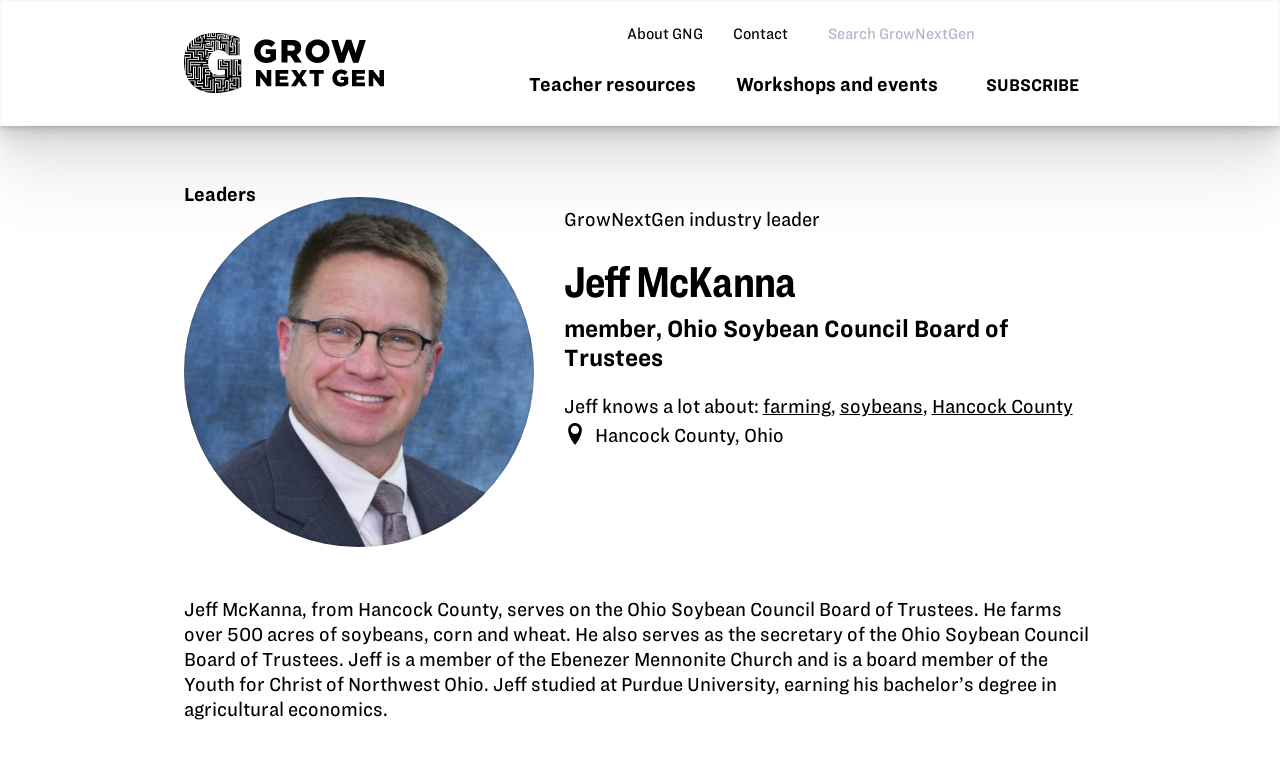

--- FILE ---
content_type: text/html; charset=UTF-8
request_url: https://grownextgen.org/leaders/jeff-mckanna
body_size: 16655
content:
<!-- last modified May 2, 2024 11:47am -->
<!doctype html>
<html lang="" prefix="og: http://ogp.me/ns#">
<head>
	<meta charset="utf-8">
	<meta http-equiv="x-ua-compatible" content="ie=edge">
	<meta name="viewport" content="width=device-width,initial-scale=1,shrink-to-fit=no">
	<link href="https://grownextgen.org/assets/css/gng.css?v=1760562293" rel="stylesheet"><link href="//cloud.typography.com/7001154/7663832/css/fonts.css" rel="stylesheet">	<title>Jeff McKanna, GrowNextGen industry leader</title>
    <meta name="description" content="Jeff, member, Ohio Soybean Council Board of Trustees">
    <meta property="og:title" content="Jeff McKanna, GrowNextGen industry leader">
    <meta property="og:type" content="website">
    <meta property="og:description" content="Jeff, member, Ohio Soybean Council Board of Trustees">
    <meta property="og:site_name" content="GrowNextGen">
    <meta property="og:url" content="https://grownextgen.org/leaders/jeff-mckanna">
    <meta property="og:image" content="https://grownextgen.org/media/pages/leaders/jeff-mckanna/bb21d230c8-1714675639/jeff-mckanna-600x750-1200x1200-q70.jpg">
    <meta property="og:image:height" content="750">
    <meta property="og:image:width" content="600">
    <meta property="og:image:type" content="image/jpeg">
    <meta name="twitter:card" content="summary">
    <meta name="twitter:site" content="grownextgen">
    <link rel="canonical" href="https://grownextgen.org/leaders/jeff-mckanna">
	<!-- Meta Pixel Code -->
	<script>
	!function(f,b,e,v,n,t,s)
	{if(f.fbq)return;n=f.fbq=function(){n.callMethod?
	n.callMethod.apply(n,arguments):n.queue.push(arguments)};
	if(!f._fbq)f._fbq=n;n.push=n;n.loaded=!0;n.version='2.0';
	n.queue=[];t=b.createElement(e);t.async=!0;
	t.src=v;s=b.getElementsByTagName(e)[0];
	s.parentNode.insertBefore(t,s)}(window, document,'script',
	'https://connect.facebook.net/en_US/fbevents.js');
	fbq('init', '979169710397128');
	fbq('track', 'PageView');
	</script>
	<noscript><img height="1" width="1" style="display:none"
	src="https://www.facebook.com/tr?id=979169710397128&ev=PageView&noscript=1"
	/></noscript>
	<!-- End Meta Pixel Code -->
</head>
<body class=" body--jeff-mckanna body--leader">


<header class="header">
<a class="nav-trigger" href="#nav">
	<span class="nav-trigger-inner"></span>
	<div class="nav-trigger-label">Menu</div>
</a>
<a class="logo logo--header" href="/" rel="home">
	<svg viewBox="0 0 914.71 270.73" xmlns="http://www.w3.org/2000/svg"><g fill="#00833e"><path d="m115.13 1.14c-2.31.26-4.58.81-6.81 1.15v11.88h6.68z"/><path d="m4.32 107.17h24v-8h-25.58c-4 24-3.73 50 1.58 73z"/><path d="m9.32 87.17v-12a129.81 129.81 0 0 0 -5.84 20h28.84v16h-24v75.16c.72 2.15 1.5 3.84 2.31 5.84h20.69v-7h-15v-67h48v-7h-23v-24z"/><path d="m213.32 231.17v15h26v6.75q5.1-1.8 10-3.67v-44.08h-10v33h-18v-7z"/><path d="m253.32 100.6v-54.43h-4v54h4.4z"/><path d="m243.32 194.17v-68h-7v68h-15v-75h-67.18l.18.15v46.85h33v21c-16.56 3.8-37.4 4.91-53-3.15v8.19h54v4h-58v-14.59a38 38 0 0 1 -12.88-14.45h-17.12v7h19v16h-19v47h7v-39h13v4h-9v39h-15v-55h19v-8h-19v-15h19v.09a36.65 36.65 0 0 1 -2.26-7.09h-25.74v52h-4v-56h28.75a49.1 49.1 0 0 1 -1.14-7h-23.61v-4h23.22a91.77 91.77 0 0 1 .32-19h-11.54v-4h12.24a59 59 0 0 1 15-28h-14.2v21h-13v-4h9v-21h22.75a4.8 4.8 0 0 0 2.21-1.17v-45.83h-5v17h-26v-11h14v-6h-22v-4h26v14h-14v3h18v-17h13v47.37a42.81 42.81 0 0 1 6-2.76v-45.61h14v42.52a47.16 47.16 0 0 1 33 11v-35.52h-7v15h-4v-15h-6v21h-13v-37h4v33h5v-21h25v43.22a69 69 0 0 1 5 5.62v-58.84h-28v-4h32v66h42v-71h-21v-4h25v17h4v-20h.2c-9.2-4-18.6-7.83-28.2-11.23v8.23h-8v20h-4v21h13v26h-15v-4h11v-18h-13v-29h4v-20h8v-4h-26v5h11v12h-35v-4h31v-4h-11v-13h22c-21.83-5-44.58-6.84-67-7.13v18.13h-24v-17.49c-1.07.09-2.13-.06-3.19 0l-.19 17.45h-14.62v-15.13c-2.72.49-5.39 1-8 1.63v22.54h-4v-8h-7v-4h7v-9.61a144.79 144.79 0 0 0 -26 9.49v18.12h-4v-16.11c-2.39 1.24-4.73 2.52-7 3.88v18.23h25v-14h-6v-12h4v8h6v22h-33v-19.72c-2 1.33-4 2.7-6 4.13v23.59h25v4h-29v-24.5a104.64 104.64 0 0 0 -9.85 8.5h3.85v22h42v-14h4v18h-50v-22h-3.46c-1.57 2-3.09 4.22-4.54 6.19v21.81h63v-22h4v26h-34v24h-4v-24h-33v-20a110.46 110.46 0 0 0 -6 10.75v17.25h32v24h23v15h-48v59h15v15h-23a37.31 37.31 0 0 0 3.25 7h25.8v-51h14v51h7v-51h15v66h-14v8h20v-6h4v10h-28v-16h14v-58h-7v51h-15v-51h-6v51h-27.74a33.17 33.17 0 0 0 4.2 7h30.49v24h33v11h33v-37h4v41h-41v-11h-33v-24h-23.8c12.91 19 31.8 33 52.37 41h53.43v-53h4v57h-46.32c17.22 6 36.37 7.37 54.29 7.54v-44.54h15v20h7v-28h-23v-14h47v4h-8v28h-4v-28h-31v6h23v36h-15v-20h-7v40.56c30.65-.18 60.09-6.57 89-16.44v-4.12h-26v-23h16v7h10v-29h-10v14h-16v-16h4v12h8v-14h32v46.55c2.57-1 5-2 8-3.08v-50.47zm-32-102h23v-36h-15v-12.75l15 .26v-5.51h-10v-4h14v13.58l-15-.26v4.68h15v44h-27zm-59-86h34v14h-22v8h-4v-12h22v-6h-26v18h-4zm-48 18h42v4h-42zm-10 25h4v13h33v19h-23v-5h-7v24h-4v-28h15v5h15v-11h-33zm-32 50v-16h28v26h-4v-22h-20v8h14v23h8v4h-12v-23zm-30 35v7h43v4h-43v28h-4v-43h74v4zm172 125h-16v-4h12v-38h-8v29h-12v17h-26v-4h22v-17h12v-29h16zm9-69h-4v-65h-25v9h17v15h-31v-23h-6v30h37v43h-4v-39h-37v-38h14v23h23v-7h-17v-17h33z"/><path d="m261.32 119.32-.39-.15h-35.61v71h7v-68h15v19h11v32h-4v-28h-7v45h14z"/><path d="m136.32 8.17h-4v-8c-2 .07-4 .17-6 .29v13.71h16v-14.17q-3 0-6 0z"/><path d="m147.32 78.44a48 48 0 0 1 6-1.33v-38.94h-6z"/><path d="m320.85 82.42v-.29c0-29.77 23.35-53.12 55-53.12 17.95 0 30.64 5.55 41.44 14.89l-16.64 20c-7.29-6.13-14.59-9.63-24.66-9.63-14.74 0-26.12 12.4-26.12 28v.29c0 16.49 11.53 28.31 27.73 28.31 6.86 0 12.11-1.46 16.34-4.23v-12.4h-20.12v-20.72h47v46a69.07 69.07 0 0 1 -44.36 15.76c-31.83-.03-55.61-21.92-55.61-52.86z"/><path d="m445.35 31.06h48.3c15.61 0 26.41 4.08 33.27 11.09 6 5.83 9.05 13.71 9.05 23.78v.3c0 15.61-8.32 26-21 31.37l24.37 35.61h-32.7l-20.58-30.94h-12.4v30.94h-28.31zm47 49c9.63 0 15.17-4.67 15.17-12.11v-.3c0-8-5.83-12.11-15.32-12.11h-18.54v24.55z"/><path d="m555.54 82.42v-.29c0-29.33 23.64-53.13 55.16-53.13s54.87 23.5 54.87 52.83v.29c0 29.34-23.64 53.12-55.16 53.12s-54.87-23.48-54.87-52.82zm81.14 0v-.29c0-14.74-10.65-27.58-26.27-27.58-15.47 0-25.83 12.55-25.83 27.29v.29c0 14.74 10.65 27.58 26.12 27.58s25.98-12.55 25.98-27.29z"/><path d="m673.47 31.06h29.92l17.8 59.1 19.7-59.4h24.37l19.74 59.4 17.81-59.1h29.29l-34.1 102.88h-24.71l-20.58-58.81-20.43 58.81h-24.66z"/><path d="m328.84 166.45h19.08l30.36 39v-39h20.24v73.79h-17.92l-31.52-40.48v40.48h-20.24z"/><path d="m417.91 166.45h59.35v17.39h-39.11v11.16h35.42v16.13h-35.42v11.7h39.64v17.39h-59.88z"/><path d="m514.47 202.71-24.25-36.26h23.51l13.07 20.77 13.2-20.77h23l-24.29 36.05 25.29 37.74h-23.5l-14.12-22.24-14.23 22.24h-23z"/><path d="m596.05 184.37h-22.13v-17.92h64.72v17.92h-22.14v55.87h-20.45z"/><path d="m678.48 203.56v-.21c0-21.51 16.87-38.38 39.74-38.38 13 0 22.14 4 29.94 10.76l-12 14.44c-5.27-4.43-10.54-7-17.81-7-10.65 0-18.87 9-18.87 20.24v.21c0 11.91 8.33 20.45 20 20.45 5 0 8.75-1.05 11.8-3.05v-9h-14.53v-15h33.94v33.2a49.9 49.9 0 0 1 -32.05 11.39c-22.98.11-40.16-15.7-40.16-38.05z"/><path d="m768.4 166.45h59.34v17.39h-39.1v11.16h35.42v16.13h-35.42v11.7h39.63v17.39h-59.87z"/><path d="m845 166.45h19.08l30.36 39v-39h20.24v73.79h-17.89l-31.52-40.48v40.48h-20.27z"/></g></svg></a>
<a class="button text-us-button" href="sms:+18336588906?body=Hi%20GrowNextGen!" target="_blank">Questions? Text us.</a>
<!-- <div id="textline-widget" style="position: fixed; left: 50%; z-index: 1000; width: 197px; margin-left: -82.5px; bottom: 10px;"><a href="sms:+18336588906;?&amp;body=Hi%20Textline" target="_blank" style="text-decoration: none; display: block; background-color: rgb(255, 0, 0); white-space: nowrap; padding: 16px 47px 0px; border-radius: 2px; position: absolute; top: 0px; left: 0px;"><div style="height: 42px; line-height: 26px;"><span style="color: rgb(255, 255, 255); font-family: Helvetica; font-size: 20px; font-weight: 600;">Text Us</span></div><div style="border-top-width: 32px; border-top-style: solid; border-top-color: rgb(255, 0, 0); border-right-width: 44px; border-right-style: solid; border-right-color: transparent; position: absolute; bottom: -32px; left: 50%; margin-left: -22px;"></div></a><div style="background-color: rgb(255, 0, 0); border-radius: 50%; height: 32px; width: 32px; cursor: pointer; position: absolute; top: 0px; right: -7px;"><div style="background-color: rgb(255, 255, 255); width: 2px; height: 14px; transform: rotate(-135deg); margin-left: -1px; margin-top: -7px; position: absolute; top: 50%; left: 50%;"></div><div style="background-color: rgb(255, 255, 255); width: 2px; height: 14px; transform: rotate(-45deg); margin-left: -1px; margin-top: -7px; position: absolute; top: 50%; left: 50%;"></div></div></div> --><nav id="nav" class="nav">
    <div class="nav-content">
        <a class="logo logo--nav" href="/" rel="home">
			<svg viewBox="0 0 914.71 270.73" xmlns="http://www.w3.org/2000/svg"><g fill="#00833e"><path d="m115.13 1.14c-2.31.26-4.58.81-6.81 1.15v11.88h6.68z"/><path d="m4.32 107.17h24v-8h-25.58c-4 24-3.73 50 1.58 73z"/><path d="m9.32 87.17v-12a129.81 129.81 0 0 0 -5.84 20h28.84v16h-24v75.16c.72 2.15 1.5 3.84 2.31 5.84h20.69v-7h-15v-67h48v-7h-23v-24z"/><path d="m213.32 231.17v15h26v6.75q5.1-1.8 10-3.67v-44.08h-10v33h-18v-7z"/><path d="m253.32 100.6v-54.43h-4v54h4.4z"/><path d="m243.32 194.17v-68h-7v68h-15v-75h-67.18l.18.15v46.85h33v21c-16.56 3.8-37.4 4.91-53-3.15v8.19h54v4h-58v-14.59a38 38 0 0 1 -12.88-14.45h-17.12v7h19v16h-19v47h7v-39h13v4h-9v39h-15v-55h19v-8h-19v-15h19v.09a36.65 36.65 0 0 1 -2.26-7.09h-25.74v52h-4v-56h28.75a49.1 49.1 0 0 1 -1.14-7h-23.61v-4h23.22a91.77 91.77 0 0 1 .32-19h-11.54v-4h12.24a59 59 0 0 1 15-28h-14.2v21h-13v-4h9v-21h22.75a4.8 4.8 0 0 0 2.21-1.17v-45.83h-5v17h-26v-11h14v-6h-22v-4h26v14h-14v3h18v-17h13v47.37a42.81 42.81 0 0 1 6-2.76v-45.61h14v42.52a47.16 47.16 0 0 1 33 11v-35.52h-7v15h-4v-15h-6v21h-13v-37h4v33h5v-21h25v43.22a69 69 0 0 1 5 5.62v-58.84h-28v-4h32v66h42v-71h-21v-4h25v17h4v-20h.2c-9.2-4-18.6-7.83-28.2-11.23v8.23h-8v20h-4v21h13v26h-15v-4h11v-18h-13v-29h4v-20h8v-4h-26v5h11v12h-35v-4h31v-4h-11v-13h22c-21.83-5-44.58-6.84-67-7.13v18.13h-24v-17.49c-1.07.09-2.13-.06-3.19 0l-.19 17.45h-14.62v-15.13c-2.72.49-5.39 1-8 1.63v22.54h-4v-8h-7v-4h7v-9.61a144.79 144.79 0 0 0 -26 9.49v18.12h-4v-16.11c-2.39 1.24-4.73 2.52-7 3.88v18.23h25v-14h-6v-12h4v8h6v22h-33v-19.72c-2 1.33-4 2.7-6 4.13v23.59h25v4h-29v-24.5a104.64 104.64 0 0 0 -9.85 8.5h3.85v22h42v-14h4v18h-50v-22h-3.46c-1.57 2-3.09 4.22-4.54 6.19v21.81h63v-22h4v26h-34v24h-4v-24h-33v-20a110.46 110.46 0 0 0 -6 10.75v17.25h32v24h23v15h-48v59h15v15h-23a37.31 37.31 0 0 0 3.25 7h25.8v-51h14v51h7v-51h15v66h-14v8h20v-6h4v10h-28v-16h14v-58h-7v51h-15v-51h-6v51h-27.74a33.17 33.17 0 0 0 4.2 7h30.49v24h33v11h33v-37h4v41h-41v-11h-33v-24h-23.8c12.91 19 31.8 33 52.37 41h53.43v-53h4v57h-46.32c17.22 6 36.37 7.37 54.29 7.54v-44.54h15v20h7v-28h-23v-14h47v4h-8v28h-4v-28h-31v6h23v36h-15v-20h-7v40.56c30.65-.18 60.09-6.57 89-16.44v-4.12h-26v-23h16v7h10v-29h-10v14h-16v-16h4v12h8v-14h32v46.55c2.57-1 5-2 8-3.08v-50.47zm-32-102h23v-36h-15v-12.75l15 .26v-5.51h-10v-4h14v13.58l-15-.26v4.68h15v44h-27zm-59-86h34v14h-22v8h-4v-12h22v-6h-26v18h-4zm-48 18h42v4h-42zm-10 25h4v13h33v19h-23v-5h-7v24h-4v-28h15v5h15v-11h-33zm-32 50v-16h28v26h-4v-22h-20v8h14v23h8v4h-12v-23zm-30 35v7h43v4h-43v28h-4v-43h74v4zm172 125h-16v-4h12v-38h-8v29h-12v17h-26v-4h22v-17h12v-29h16zm9-69h-4v-65h-25v9h17v15h-31v-23h-6v30h37v43h-4v-39h-37v-38h14v23h23v-7h-17v-17h33z"/><path d="m261.32 119.32-.39-.15h-35.61v71h7v-68h15v19h11v32h-4v-28h-7v45h14z"/><path d="m136.32 8.17h-4v-8c-2 .07-4 .17-6 .29v13.71h16v-14.17q-3 0-6 0z"/><path d="m147.32 78.44a48 48 0 0 1 6-1.33v-38.94h-6z"/><path d="m320.85 82.42v-.29c0-29.77 23.35-53.12 55-53.12 17.95 0 30.64 5.55 41.44 14.89l-16.64 20c-7.29-6.13-14.59-9.63-24.66-9.63-14.74 0-26.12 12.4-26.12 28v.29c0 16.49 11.53 28.31 27.73 28.31 6.86 0 12.11-1.46 16.34-4.23v-12.4h-20.12v-20.72h47v46a69.07 69.07 0 0 1 -44.36 15.76c-31.83-.03-55.61-21.92-55.61-52.86z"/><path d="m445.35 31.06h48.3c15.61 0 26.41 4.08 33.27 11.09 6 5.83 9.05 13.71 9.05 23.78v.3c0 15.61-8.32 26-21 31.37l24.37 35.61h-32.7l-20.58-30.94h-12.4v30.94h-28.31zm47 49c9.63 0 15.17-4.67 15.17-12.11v-.3c0-8-5.83-12.11-15.32-12.11h-18.54v24.55z"/><path d="m555.54 82.42v-.29c0-29.33 23.64-53.13 55.16-53.13s54.87 23.5 54.87 52.83v.29c0 29.34-23.64 53.12-55.16 53.12s-54.87-23.48-54.87-52.82zm81.14 0v-.29c0-14.74-10.65-27.58-26.27-27.58-15.47 0-25.83 12.55-25.83 27.29v.29c0 14.74 10.65 27.58 26.12 27.58s25.98-12.55 25.98-27.29z"/><path d="m673.47 31.06h29.92l17.8 59.1 19.7-59.4h24.37l19.74 59.4 17.81-59.1h29.29l-34.1 102.88h-24.71l-20.58-58.81-20.43 58.81h-24.66z"/><path d="m328.84 166.45h19.08l30.36 39v-39h20.24v73.79h-17.92l-31.52-40.48v40.48h-20.24z"/><path d="m417.91 166.45h59.35v17.39h-39.11v11.16h35.42v16.13h-35.42v11.7h39.64v17.39h-59.88z"/><path d="m514.47 202.71-24.25-36.26h23.51l13.07 20.77 13.2-20.77h23l-24.29 36.05 25.29 37.74h-23.5l-14.12-22.24-14.23 22.24h-23z"/><path d="m596.05 184.37h-22.13v-17.92h64.72v17.92h-22.14v55.87h-20.45z"/><path d="m678.48 203.56v-.21c0-21.51 16.87-38.38 39.74-38.38 13 0 22.14 4 29.94 10.76l-12 14.44c-5.27-4.43-10.54-7-17.81-7-10.65 0-18.87 9-18.87 20.24v.21c0 11.91 8.33 20.45 20 20.45 5 0 8.75-1.05 11.8-3.05v-9h-14.53v-15h33.94v33.2a49.9 49.9 0 0 1 -32.05 11.39c-22.98.11-40.16-15.7-40.16-38.05z"/><path d="m768.4 166.45h59.34v17.39h-39.1v11.16h35.42v16.13h-35.42v11.7h39.63v17.39h-59.87z"/><path d="m845 166.45h19.08l30.36 39v-39h20.24v73.79h-17.89l-31.52-40.48v40.48h-20.27z"/></g></svg>        </a>


        <ul class="nav-sub">
            <li class="nav-item nav-item--sub	">
                <a href="/about"><span>About GNG</span></a>
            </li>
            <li class="nav-item nav-item--sub	">
                <a href="/contact"><span>Contact</span></a>
            </li>
            <li class="nav-item nav-item--sub	nav-item--search ">
                <a class="hide" href="/about"><span>Search GNG</span></a>
                <div id="autocomplete-search"></div>
            </li>
        </ul>
		
		
		            <ul class="nav-primary">
				                    <li class="nav-item nav-item--primary">
						                            <span class="nav-item nav-item--primary">Teacher resources</span>
												                            <div class="nav-secondary">
								                                    <ul class="nav-secondary-group">
                                        <h4>
											Classroom resources                                        </h4>
										                                            <li class="nav-item nav-item--secondary">
                                                <a href="/curriculum" title="Curriculum : Explore, download, and teach our proven curriculum lessons." aria-current>
                                                    <div class="nav-item--secondary-title">
														Curriculum                                                    </div>
                                                    <div class="nav-item--secondary-text">
														Explore, download, and teach our proven curriculum lessons.                                                    </div>
                                                </a>
                                            </li>
										                                            <li class="nav-item nav-item--secondary">
                                                <a href="/collections" title="Content collections : View all our resources by classroom topic." aria-current>
                                                    <div class="nav-item--secondary-title">
														Content collections                                                    </div>
                                                    <div class="nav-item--secondary-text">
														View all our resources by classroom topic.                                                    </div>
                                                </a>
                                            </li>
										                                            <li class="nav-item nav-item--secondary">
                                                <a href="/virtual-field-trips" title="Virtual field trips : Take your class on an interactive virtual field trip." aria-current>
                                                    <div class="nav-item--secondary-title">
														Virtual field trips                                                    </div>
                                                    <div class="nav-item--secondary-text">
														Take your class on an interactive virtual field trip.                                                    </div>
                                                </a>
                                            </li>
										                                            <li class="nav-item nav-item--secondary">
                                                <a href="/events/chickquest-alumni" title="ChickQuest alumni : Get all the resources you need to teach about eggs and chicks." aria-current>
                                                    <div class="nav-item--secondary-title">
														ChickQuest alumni                                                    </div>
                                                    <div class="nav-item--secondary-text">
														Get all the resources you need to teach about eggs and chicks.                                                    </div>
                                                </a>
                                            </li>
										                                            <li class="nav-item nav-item--secondary">
                                                <a href="/leaders" title="Connect with leaders : View our network of industry professionals to meet and learn from." aria-current>
                                                    <div class="nav-item--secondary-title">
														Connect with leaders                                                    </div>
                                                    <div class="nav-item--secondary-text">
														View our network of industry professionals to meet and learn from.                                                    </div>
                                                </a>
                                            </li>
										                                    </ul>
								                                    <ul class="nav-secondary-group">
                                        <h4>
											Share with students                                        </h4>
										                                            <li class="nav-item nav-item--secondary">
                                                <a href="/elearning" title="E-learning courses : Share self-guided digital resources with students to work on." aria-current>
                                                    <div class="nav-item--secondary-title">
														E-learning courses                                                    </div>
                                                    <div class="nav-item--secondary-text">
														Share self-guided digital resources with students to work on.                                                    </div>
                                                </a>
                                            </li>
										                                            <li class="nav-item nav-item--secondary">
                                                <a href="/careers" title="Career pathways : Help students explore different career opportunities in STEM." aria-current>
                                                    <div class="nav-item--secondary-title">
														Career pathways                                                    </div>
                                                    <div class="nav-item--secondary-text">
														Help students explore different career opportunities in STEM.                                                    </div>
                                                </a>
                                            </li>
										                                            <li class="nav-item nav-item--secondary">
                                                <a href="/career-videos" title="Career videos : Watch leading industry STEM experts in their daily jobs." aria-current>
                                                    <div class="nav-item--secondary-title">
														Career videos                                                    </div>
                                                    <div class="nav-item--secondary-text">
														Watch leading industry STEM experts in their daily jobs.                                                    </div>
                                                </a>
                                            </li>
										                                            <li class="nav-item nav-item--secondary">
                                                <a href="/student-research" title="Student research projects : Students can share their soybean-focused research and experiments." aria-current>
                                                    <div class="nav-item--secondary-title">
														Student research projects                                                    </div>
                                                    <div class="nav-item--secondary-text">
														Students can share their soybean-focused research and experiments.                                                    </div>
                                                </a>
                                            </li>
										                                    </ul>
								                            </div>
						                    </li>
				                    <li class="nav-item nav-item--primary">
						                            <a href="/events" aria-current>
								Workshops and events                            </a>
												                    </li>
				                <li class="nav-item nav-item--primary nav-item--callout">
                    <a href="https://grownextgen.org/subscribe" title="Subscribe to the GrowNextGen mailing list">
                        Subscribe
                    </a>
                </li>
                <li class="">
					<a class="button text-us-button" href="sms:+18336588906?body=Hi%20GrowNextGen!" target="_blank">Questions? Text us.</a>
<!-- <div id="textline-widget" style="position: fixed; left: 50%; z-index: 1000; width: 197px; margin-left: -82.5px; bottom: 10px;"><a href="sms:+18336588906;?&amp;body=Hi%20Textline" target="_blank" style="text-decoration: none; display: block; background-color: rgb(255, 0, 0); white-space: nowrap; padding: 16px 47px 0px; border-radius: 2px; position: absolute; top: 0px; left: 0px;"><div style="height: 42px; line-height: 26px;"><span style="color: rgb(255, 255, 255); font-family: Helvetica; font-size: 20px; font-weight: 600;">Text Us</span></div><div style="border-top-width: 32px; border-top-style: solid; border-top-color: rgb(255, 0, 0); border-right-width: 44px; border-right-style: solid; border-right-color: transparent; position: absolute; bottom: -32px; left: 50%; margin-left: -22px;"></div></a><div style="background-color: rgb(255, 0, 0); border-radius: 50%; height: 32px; width: 32px; cursor: pointer; position: absolute; top: 0px; right: -7px;"><div style="background-color: rgb(255, 255, 255); width: 2px; height: 14px; transform: rotate(-135deg); margin-left: -1px; margin-top: -7px; position: absolute; top: 50%; left: 50%;"></div><div style="background-color: rgb(255, 255, 255); width: 2px; height: 14px; transform: rotate(-45deg); margin-left: -1px; margin-top: -7px; position: absolute; top: 50%; left: 50%;"></div></div></div> -->                </li>
            </ul>
		    </div> <!-- .nav-content -->
</nav> <!-- .nav -->
</header>
	<main class="main">
	<div itemscope itemtype="http://data-vocabulary.org/Breadcrumb" itemref="b1 b2"></div>
<div class="tab tab--no-hero" itemscope itemtype="http://schema.org/BreadcrumbList">
	<div itemprop="itemListElement" itemscope itemtype="http://schema.org/ListItem">
		<span itemprop="item" itemscope itemtype="http://schema.org/WebPage">
			<span class="breadcrumb" itemprop="name">
	  		<a class="parent-link" itemprop="url" id="b1" href="https://grownextgen.org/leaders" title="Leaders">
	  			<span itemprop="http://data-vocabulary.org/Breadcrumb/title">Leaders</span>
	  		</a>
	  	</span>
		</span>
		<meta itemprop="position" content="1">
	</div>
	<div class="hide" itemprop="itemListElement" itemscope itemtype="http://schema.org/ListItem">
		<span itemprop="item" itemscope itemtype="http://schema.org/WebPage">
			<span class="breadcrumb" itemprop="name">
	  		<a itemprop="url" id="b2" href="https://grownextgen.org/leaders/jeff-mckanna" title="Jeff McKanna">
	  			<span itemprop="http://data-vocabulary.org/Breadcrumb/title">Jeff McKanna</span>
	  		</a>
			</span>
		</span>
	  <meta itemprop="position" content="2">
	</div>
</div>
	
	<div class="leader-masthead">
	
	<div class="leader-masthead__photo ">
		<figure>
	 <img alt="" src="https://grownextgen.org/media/pages/leaders/jeff-mckanna/bb21d230c8-1714675639/jeff-mckanna-600x750-1000x1000-crop-52-43-q50.jpg">		</figure>

	</div>
<div class="flex-line-break"></div>
<div class="leader-masthead__text">
		<div class="box-type">GrowNextGen industry leader</div>
		<h1>Jeff McKanna</h1>
		
		<div class="intro-block">
			<p>member, Ohio Soybean Council Board of Trustees</p>		</div>
		
		
		<div class="leader__knows-about">Jeff knows a lot about: 

<a class="knows-about__tag" href="https://grownextgen.org/tagged/farming" title="farming">farming</a>, <a class="knows-about__tag" href="https://grownextgen.org/tagged/soybeans" title="soybeans">soybeans</a>, <a class="knows-about__tag" href="https://grownextgen.org/tagged/Hancock+County" title="Hancock County">Hancock County</a></div>

<svg aria-hidden="true" style="position: absolute; width: 0; height: 0; overflow: hidden;" version="1.1" xmlns="http://www.w3.org/2000/svg" xmlns:xlink="http://www.w3.org/1999/xlink">
<defs>
<symbol id="icon-phone" viewBox="0 0 32 32">
<title>phone</title>
<path fill="currentColor" d="M22 20c-2 2-2 4-4 4s-4-2-6-4-4-4-4-6 2-2 4-4-4-8-6-8-6 6-6 6c0 4 4.109 12.109 8 16s12 8 16 8c0 0 6-4 6-6s-6-8-8-6z"></path>
</symbol>
<symbol id="icon-location" viewBox="0 0 32 32">
<title>location</title>
<path fill="currentColor" d="M16 0c-5.523 0-10 4.477-10 10 0 10 10 22 10 22s10-12 10-22c0-5.523-4.477-10-10-10zM16 16c-3.314 0-6-2.686-6-6s2.686-6 6-6 6 2.686 6 6-2.686 6-6 6z"></path>
</symbol>
<symbol id="icon-web" viewBox="0 0 32 32">
<title>web</title>
<path fill="currentColor" d="M15 2c-8.284 0-15 6.716-15 15s6.716 15 15 15c8.284 0 15-6.716 15-15s-6.716-15-15-15zM23.487 22c0.268-1.264 0.437-2.606 0.492-4h3.983c-0.104 1.381-0.426 2.722-0.959 4h-3.516zM6.513 12c-0.268 1.264-0.437 2.606-0.492 4h-3.983c0.104-1.381 0.426-2.722 0.959-4h3.516zM21.439 12c0.3 1.28 0.481 2.62 0.54 4h-5.979v-4h5.439zM16 10v-5.854c0.456 0.133 0.908 0.355 1.351 0.668 0.831 0.586 1.625 1.488 2.298 2.609 0.465 0.775 0.867 1.638 1.203 2.578h-4.852zM10.351 7.422c0.673-1.121 1.467-2.023 2.298-2.609 0.443-0.313 0.895-0.535 1.351-0.668v5.854h-4.852c0.336-0.94 0.738-1.803 1.203-2.578zM14 12v4h-5.979c0.059-1.38 0.24-2.72 0.54-4h5.439zM2.997 22c-0.533-1.278-0.854-2.619-0.959-4h3.983c0.055 1.394 0.224 2.736 0.492 4h-3.516zM8.021 18h5.979v4h-5.439c-0.3-1.28-0.481-2.62-0.54-4zM14 24v5.854c-0.456-0.133-0.908-0.355-1.351-0.668-0.831-0.586-1.625-1.488-2.298-2.609-0.465-0.775-0.867-1.638-1.203-2.578h4.852zM19.649 26.578c-0.673 1.121-1.467 2.023-2.298 2.609-0.443 0.312-0.895 0.535-1.351 0.668v-5.854h4.852c-0.336 0.94-0.738 1.802-1.203 2.578zM16 22v-4h5.979c-0.059 1.38-0.24 2.72-0.54 4h-5.439zM23.98 16c-0.055-1.394-0.224-2.736-0.492-4h3.516c0.533 1.278 0.855 2.619 0.959 4h-3.983zM25.958 10h-2.997c-0.582-1.836-1.387-3.447-2.354-4.732 1.329 0.636 2.533 1.488 3.585 2.54 0.671 0.671 1.261 1.404 1.766 2.192zM5.808 7.808c1.052-1.052 2.256-1.904 3.585-2.54-0.967 1.285-1.771 2.896-2.354 4.732h-2.997c0.504-0.788 1.094-1.521 1.766-2.192zM4.042 24h2.997c0.583 1.836 1.387 3.447 2.354 4.732-1.329-0.636-2.533-1.488-3.585-2.54-0.671-0.671-1.261-1.404-1.766-2.192zM24.192 26.192c-1.052 1.052-2.256 1.904-3.585 2.54 0.967-1.285 1.771-2.896 2.354-4.732h2.997c-0.504 0.788-1.094 1.521-1.766 2.192z"></path>
</symbol>
<symbol id="icon-facebook" viewBox="0 0 32 32">
<title>facebook</title>
<path fill="currentColor" d="M29 0h-26c-1.65 0-3 1.35-3 3v26c0 1.65 1.35 3 3 3h13v-14h-4v-4h4v-2c0-3.306 2.694-6 6-6h4v4h-4c-1.1 0-2 0.9-2 2v2h6l-1 4h-5v14h9c1.65 0 3-1.35 3-3v-26c0-1.65-1.35-3-3-3z"></path>
</symbol>
<symbol id="icon-instagram" viewBox="0 0 32 32">
<title>instagram</title>
<g fill="currentColor"><path d="M16 2.881c4.275 0 4.781 0.019 6.462 0.094 1.563 0.069 2.406 0.331 2.969 0.55 0.744 0.288 1.281 0.638 1.837 1.194 0.563 0.563 0.906 1.094 1.2 1.838 0.219 0.563 0.481 1.412 0.55 2.969 0.075 1.688 0.094 2.194 0.094 6.463s-0.019 4.781-0.094 6.463c-0.069 1.563-0.331 2.406-0.55 2.969-0.288 0.744-0.637 1.281-1.194 1.837-0.563 0.563-1.094 0.906-1.837 1.2-0.563 0.219-1.413 0.481-2.969 0.55-1.688 0.075-2.194 0.094-6.463 0.094s-4.781-0.019-6.463-0.094c-1.563-0.069-2.406-0.331-2.969-0.55-0.744-0.288-1.281-0.637-1.838-1.194-0.563-0.563-0.906-1.094-1.2-1.837-0.219-0.563-0.481-1.413-0.55-2.969-0.075-1.688-0.094-2.194-0.094-6.463s0.019-4.781 0.094-6.463c0.069-1.563 0.331-2.406 0.55-2.969 0.288-0.744 0.638-1.281 1.194-1.838 0.563-0.563 1.094-0.906 1.838-1.2 0.563-0.219 1.412-0.481 2.969-0.55 1.681-0.075 2.188-0.094 6.463-0.094zM16 0c-4.344 0-4.887 0.019-6.594 0.094-1.7 0.075-2.869 0.35-3.881 0.744-1.056 0.412-1.95 0.956-2.837 1.85-0.894 0.888-1.438 1.781-1.85 2.831-0.394 1.019-0.669 2.181-0.744 3.881-0.075 1.713-0.094 2.256-0.094 6.6s0.019 4.887 0.094 6.594c0.075 1.7 0.35 2.869 0.744 3.881 0.413 1.056 0.956 1.95 1.85 2.837 0.887 0.887 1.781 1.438 2.831 1.844 1.019 0.394 2.181 0.669 3.881 0.744 1.706 0.075 2.25 0.094 6.594 0.094s4.888-0.019 6.594-0.094c1.7-0.075 2.869-0.35 3.881-0.744 1.050-0.406 1.944-0.956 2.831-1.844s1.438-1.781 1.844-2.831c0.394-1.019 0.669-2.181 0.744-3.881 0.075-1.706 0.094-2.25 0.094-6.594s-0.019-4.887-0.094-6.594c-0.075-1.7-0.35-2.869-0.744-3.881-0.394-1.063-0.938-1.956-1.831-2.844-0.887-0.887-1.781-1.438-2.831-1.844-1.019-0.394-2.181-0.669-3.881-0.744-1.712-0.081-2.256-0.1-6.6-0.1v0z"></path>
<path d="M16 7.781c-4.537 0-8.219 3.681-8.219 8.219s3.681 8.219 8.219 8.219 8.219-3.681 8.219-8.219c0-4.537-3.681-8.219-8.219-8.219zM16 21.331c-2.944 0-5.331-2.387-5.331-5.331s2.387-5.331 5.331-5.331c2.944 0 5.331 2.387 5.331 5.331s-2.387 5.331-5.331 5.331z"></path>
<path d="M26.462 7.456c0 1.060-0.859 1.919-1.919 1.919s-1.919-0.859-1.919-1.919c0-1.060 0.859-1.919 1.919-1.919s1.919 0.859 1.919 1.919z"></path></g>
</symbol>
<symbol id="icon-twitter" viewBox="0 0 24 24">
<title>x</title>
<path fill="currentColor" d="M18.244 2.25h3.308l-7.227 8.26 8.502 11.24H16.17l-5.214-6.817L4.99 21.75H1.68l7.73-8.835L1.254 2.25H8.08l4.713 6.231zm-1.161 17.52h1.833L7.084 4.126H5.117z"></path>
</symbol>
<symbol id="icon-linkedin" viewBox="0 0 32 32">
<title>linkedin</title>
<path fill="currentColor" d="M29 0h-26c-1.65 0-3 1.35-3 3v26c0 1.65 1.35 3 3 3h26c1.65 0 3-1.35 3-3v-26c0-1.65-1.35-3-3-3zM12 26h-4v-14h4v14zM10 10c-1.106 0-2-0.894-2-2s0.894-2 2-2c1.106 0 2 0.894 2 2s-0.894 2-2 2zM26 26h-4v-8c0-1.106-0.894-2-2-2s-2 0.894-2 2v8h-4v-14h4v2.481c0.825-1.131 2.087-2.481 3.5-2.481 2.488 0 4.5 2.238 4.5 5v9z"></path>
</symbol>
</defs>
</svg>


				<ul class="leader__social">
					<li class="loc"><svg class="svg-icon"><use xlink:href="#icon-location"></use></svg> Hancock County, Ohio</li>

				</ul>
			

			</div>
			</div>


		<p>Jeff McKanna, from Hancock County, serves on the Ohio Soybean Council Board of Trustees. He farms over 500 acres of soybeans, corn and wheat. He also serves as the secretary of the Ohio Soybean Council Board of Trustees. Jeff is a member of the Ebenezer Mennonite Church and is a board member of the Youth for Christ of Northwest Ohio. Jeff studied at Purdue University, earning his bachelor’s degree in agricultural economics.</p>		
<div class="callout callout--full">
<a href="https://grownextgen.org/leaders/connect" title="Let us match you up">
<h2>Let us match you up →</h2>
<p class="no-space-above">Want to connect with a teacher leader or industry leader but aren’t sure where to start? Looking for an expert to provide data, supplies, background information or to arrange a field trip? No problem—we’re here to help! Just fill out this short form and we’ll get busy finding a great match for your needs.</p>
</a></div>

		
	<div class="secondary" data-aos="fade-in">

<div class="related">
<a name="related"></a>
<h3>More like this at GrowNextGen</h3>
<div class="related boxes boxes--oneline">
<div class="box-container">
	<a href="https://grownextgen.org/student-research/which-type-of-water-makes-soybeans-grow-fastest" title="Which type of water makes soybeans grow fastest?"  class="box box--student-research-project color-student-research-project ">
	<div class="box-img">
		<img
		  src="data:image/svg+xml;charset=utf-8,%3Csvg%20xmlns=%22http://www.w3.org/2000/svg%22%20viewBox=%220%200%2010.00%2010.00%22%3E%3Cfilter%20id=%22a%22%20color-interpolation-filters=%22sRGB%22%3E%3CfeGaussianBlur%20stdDeviation=%22.2%22%3E%3C/feGaussianBlur%3E%3CfeComponentTransfer%3E%3CfeFuncA%20type=%22discrete%22%20tableValues=%221%201%22%3E%3C/feFuncA%3E%3C/feComponentTransfer%3E%3C/filter%3E%3Cimage%20filter=%22url%28%23a%29%22%20x=%220%22%20y=%220%22%20width=%22100%25%22%20height=%22100%25%22%20href=%22data:image/png%3Bbase64%2CiVBORw0KGgoAAAANSUhEUgAAAAoAAAAKCAIAAAACUFjqAAAACXBIWXMAAA7EAAAOxAGVKw4bAAAA2UlEQVQYlQXBQVLkMAwFUMmWHbdJQ839r8SCKs4BLDqJY0tfmvf4%2B%2BsTcJ2q08yCiChxuMMUSwVQh8NMVWEezMxM4TADTOb1AnwMvYeqOhPlzMwEAIBcrx8zPy49Tl3TmKJmzsJBbERyH79L/Tj17zWvcya3Jly3kmr1XMTWMI21dIxxHGfcY0o8eiv7M7U34VSTuAgXMaa01Eg1S5KgIkVq/8gIJFPfbDEpXAelVkvvbZe2/3OnVI1ouCW3mKOWrbX23Pu71McznHJGoKwb9zUjWLatbv3R%2Bn8ZYah6ZQoy1gAAAABJRU5ErkJggg==%22%3E%3C/image%3E%3C/svg%3E"
          data-src="https://grownextgen.org/media/pages/student-research/which-type-of-water-makes-soybeans-grow-fastest/7dd8dc7b73-1714676716/kg-3-600x-q60.jpg"
		  loading="lazy"
			class="box-img__img"
			alt="Which type of water makes soybeans grow fastest?"
			style="object-position:54% 40%"
		/></div>
<div class="box-text">
	<div class="box-meta">
		<span class="box-type">student research project</span>
			</div>
	<h3 class="box-title">Which type of water makes soybeans grow fastest?</h3>
	 
	<div class="box-body">The purpose of the project is to determine which type of water makes soybeans grow the fastest when watering the plants with tap water, calcium water, and distilled water. The hypothesis states that the soybeans watered with calcium water will grow…</div>
		</div>
		
	</a>
</div>
<div class="box-container">
	<a href="https://grownextgen.org/curriculum/bioeconomy-and-soybeans" title="Bioeconomy and soybeans: investigating challenges and exploring solutions"  class="box box--unit color-unit ">
	<div class="box-img">
		<img
		  src="data:image/svg+xml;charset=utf-8,%3Csvg%20xmlns=%22http://www.w3.org/2000/svg%22%20viewBox=%220%200%2011.00%209.00%22%3E%3Cfilter%20id=%22a%22%20color-interpolation-filters=%22sRGB%22%3E%3CfeGaussianBlur%20stdDeviation=%22.2%22%3E%3C/feGaussianBlur%3E%3CfeComponentTransfer%3E%3CfeFuncA%20type=%22discrete%22%20tableValues=%221%201%22%3E%3C/feFuncA%3E%3C/feComponentTransfer%3E%3C/filter%3E%3Cimage%20filter=%22url%28%23a%29%22%20x=%220%22%20y=%220%22%20width=%22100%25%22%20height=%22100%25%22%20href=%22data:image/png%3Bbase64%2CiVBORw0KGgoAAAANSUhEUgAAAAsAAAAJCAIAAABrBkF6AAAACXBIWXMAAA7EAAAOxAGVKw4bAAAAx0lEQVQYlQXBQU4EMQwEwLbbTias%2BP8VceNtCCRWCzuTxDZV8vbxrpWWkzmBWMAlciXW3jkvrMv2XlqJ3KgtCCggAkFJFKIy7PH7ILLVbJhkoAmEEEB21JVx2c/9i8iBOWz1HuqEUkQQkThXnnb/%2B3REcWktNrhQ6KqqFbCz%2BLRZ35AM3eUBF2kOb6pKbD/Oyqf5OF3LWtoo3qgdaEVJ0wTKWHZ7VVOMznaoD7J5GUvgFGOip42XZkTv0g5aMzGmUlGiW60U%2BAfPgm5SgCtzmAAAAABJRU5ErkJggg==%22%3E%3C/image%3E%3C/svg%3E"
          data-src="https://grownextgen.org/media/pages/curriculum/bioeconomy-and-soybeans/6a64d47518-1714675483/la-bioeconomia-2-600x-q60.jpg"
		  loading="lazy"
			class="box-img__img"
			alt="Bioeconomy and soybeans: investigating challenges and exploring solutions"
			style="object-position:50% 50%"
		/></div>
<div class="box-text">
	<div class="box-meta">
		<span class="box-type">unit</span>
					<span class="box-info">5 lessons</span>
			</div>
	<h3 class="box-title">Bioeconomy and soybeans: investigating challenges and exploring solutions</h3>
	 
	<div class="box-body"><strong>What is a bioeconomy? What is the role of soybeans in the development of bioeconomies in Spanish-speaking countries?</strong> International markets are very important to soybean farmers across the globe. In this unit, students in a Spanish language class will explore the idea of a bioeconomy and research case studies of…</div>
		</div>
		
	</a>
</div>
<div class="box-container">
	<a href="https://grownextgen.org/career-videos/water-quality" title="Agri inventor"  class="box box--career-video color-career-video ">
	<div class="box-img">
		<img
		  src="data:image/svg+xml;charset=utf-8,%3Csvg%20xmlns=%22http://www.w3.org/2000/svg%22%20viewBox=%220%200%2013.00%208.00%22%3E%3Cfilter%20id=%22a%22%20color-interpolation-filters=%22sRGB%22%3E%3CfeGaussianBlur%20stdDeviation=%22.2%22%3E%3C/feGaussianBlur%3E%3CfeComponentTransfer%3E%3CfeFuncA%20type=%22discrete%22%20tableValues=%221%201%22%3E%3C/feFuncA%3E%3C/feComponentTransfer%3E%3C/filter%3E%3Cimage%20filter=%22url%28%23a%29%22%20x=%220%22%20y=%220%22%20width=%22100%25%22%20height=%22100%25%22%20href=%22data:image/png%3Bbase64%2CiVBORw0KGgoAAAANSUhEUgAAAA0AAAAICAIAAACtROKYAAAACXBIWXMAAA7EAAAOxAGVKw4bAAAA20lEQVQYlQXBy0HEMAwE0BlJSZwly3LgypGC6IESaJxPEse2JN7jx9enEkVlm%2BfH0%2B1xvz/fH9vTtpSiapnpw2MMew0ouQjX5BZYR0y9o7UAoQOJdIeHvXeKcKIsLnNPrZ2xZ21dDSIEmZBMe2sQ4QQxkgzv54W9ZlwRDgh1UptF7aUlJRUpiPS4ordW%2B/l31nNEqM25rDIXQw9oBhEZg1n9Os792L/P49fdzYqsmyzN9nQ4Eu6OxqjRjhiHylUKEpCpmYJpP%2BkJjBGNURkXoynHrQCrkgEZFED%2BASkij23pyiUhAAAAAElFTkSuQmCC%22%3E%3C/image%3E%3C/svg%3E"
          data-src="https://grownextgen.org/media/pages/career-videos/water-quality/6078276b7c-1714674962/maxresdefault-600x-q60.jpg"
		  loading="lazy"
			class="box-img__img"
			alt="Agri inventor"
			style="object-position:"
		/></div>
<div class="box-text">
	<div class="box-meta">
		<span class="box-type">Video</span>
			</div>
	<h3 class="box-title">Agri inventor</h3>
	 
	<div class="box-body">Inventors and innovators are needed in agriculture! Learn more about the path to a product that saves farmers time and money. Thanks to Arkansas Soybean Association for sharing this video. Credit: Arkansas Soybean Association</div>
		</div>
		
	</a>
</div>
<div class="box-container">
	<a href="https://grownextgen.org/news/andy-stickel-welcomes-students-to-his-family-farm" title="Andy Stickel welcomes students to his family farm"  class="box box--article color-article ">
	<div class="box-img">
		<img
		  src="data:image/svg+xml;charset=utf-8,%3Csvg%20xmlns=%22http://www.w3.org/2000/svg%22%20viewBox=%220%200%2013.00%208.00%22%3E%3Cfilter%20id=%22a%22%20color-interpolation-filters=%22sRGB%22%3E%3CfeGaussianBlur%20stdDeviation=%22.2%22%3E%3C/feGaussianBlur%3E%3CfeComponentTransfer%3E%3CfeFuncA%20type=%22discrete%22%20tableValues=%221%201%22%3E%3C/feFuncA%3E%3C/feComponentTransfer%3E%3C/filter%3E%3Cimage%20filter=%22url%28%23a%29%22%20x=%220%22%20y=%220%22%20width=%22100%25%22%20height=%22100%25%22%20href=%22data:image/png%3Bbase64%2CiVBORw0KGgoAAAANSUhEUgAAAA0AAAAICAIAAACtROKYAAAACXBIWXMAAA7EAAAOxAGVKw4bAAAA1ElEQVQYlQXBOVJDQQwE0J4F25EzLsA5ORWHISBlKYoqAuB7Fkmt5r3y%2BPQLSRSYEAqAVlFE0H2vdZvzb83RS05JSCkTqURBIguoMN9mN7Ob%2Behlv0MAMylSTFGKTKNvX3Pd5jqWjd7GCySmRDEyg%2Bbc4cvWtDH3Me3YMfppPAPIVDBrsLjLdtrkPmg/ad/FP%2B/41i/2AUHKZJKMsMjlOKz9WP8yvQYQFf3CBgkqSEBQO6k1ns/U1Xkf/hA2GLOfcAVQlFVZq0oFekFDVkUy3GJbuv0DW3vfLIO3abAAAAAASUVORK5CYII=%22%3E%3C/image%3E%3C/svg%3E"
          data-src="https://grownextgen.org/media/pages/news/andy-stickel-welcomes-students-to-his-family-farm/fe8328a45c-1714676458/tractor-resized-600x-q60.png"
		  loading="lazy"
			class="box-img__img"
			alt="Andy Stickel welcomes students to his family farm"
			style="object-position:46% 44%"
		/></div>
<div class="box-text">
	<div class="box-meta">
		<span class="box-type">article</span>
			</div>
	<h3 class="box-title">Andy Stickel welcomes students to his family farm</h3>
	 
	<div class="box-body">Andy Stickel farms with his family, his parents, and his brother’s family in Wood County, Ohio. They grow corn, soybeans, wheat, and tomatoes, as well as raising cattle on their 1500 acre property. Stickel welcomed students from Ohio and many other…</div>
		</div>
		
	</a>
</div>
</div>
</div>		

	
		<div class="tags-social">
		
			<div class="social " id="social">
				<h3>Share this</h3>
<div class="social-buttons">
<!-- Sharingbutton X -->
<a class="social-button" href="https://twitter.com/intent/tweet/?text=Jeff+McKanna&amp;url=https%3A%2F%2Fgrownextgen.org%2Fleaders%2Fjeff-mckanna" target="_blank" aria-label="X">
      <svg viewBox="0 0 24 24"><g><path d="M18.244 2.25h3.308l-7.227 8.26 8.502 11.24H16.17l-5.214-6.817L4.99 21.75H1.68l7.73-8.835L1.254 2.25H8.08l4.713 6.231zm-1.161 17.52h1.833L7.084 4.126H5.117z"></path></g></svg>
    X
</a>
<!-- Sharingbutton Facebook -->
<a class="social-button" href="https://facebook.com/sharer/sharer.php?u=https%3A%2F%2Fgrownextgen.org%2Fleaders%2Fjeff-mckanna" target="_blank" aria-label="Facebook">
    <svg xmlns="http://www.w3.org/2000/svg" viewBox="0 0 24 24"><path d="M18.77 7.46H14.5v-1.9c0-.9.6-1.1 1-1.1h3V.5h-4.33C10.24.5 9.5 3.44 9.5 5.32v2.15h-3v4h3v12h5v-12h3.85l.42-4z"></path></svg>
    Facebook
</a>
<!-- Sharingbutton Pinterest -->
<a class="social-button" href="https://pinterest.com/pin/create/button/?url=https%3A%2F%2Fgrownextgen.org%2Fleaders%2Fjeff-mckanna&amp;description=Jeff+McKanna" target="_blank" aria-label="Pinterest">
    <svg xmlns="http://www.w3.org/2000/svg" viewBox="0 0 24 24"><path d="M12.14.5C5.86.5 2.7 5 2.7 8.75c0 2.27.86 4.3 2.7 5.05.3.12.57 0 .66-.33l.27-1.06c.1-.32.06-.44-.2-.73-.52-.62-.86-1.44-.86-2.6 0-3.33 2.5-6.32 6.5-6.32 3.55 0 5.5 2.17 5.5 5.07 0 3.8-1.7 7.02-4.2 7.02-1.37 0-2.4-1.14-2.07-2.54.4-1.68 1.16-3.48 1.16-4.7 0-1.07-.58-1.98-1.78-1.98-1.4 0-2.55 1.47-2.55 3.42 0 1.25.43 2.1.43 2.1l-1.7 7.2c-.5 2.13-.08 4.75-.04 5 .02.17.22.2.3.1.14-.18 1.82-2.26 2.4-4.33.16-.58.93-3.63.93-3.63.45.88 1.8 1.65 3.22 1.65 4.25 0 7.13-3.87 7.13-9.05C20.5 4.15 17.18.5 12.14.5z"></path></svg>
    Pinterest
</a>
<!-- Sharingbutton LinkedIn -->
<a class="social-button" href="https://www.linkedin.com/shareArticle?url=https%3A%2F%2Fgrownextgen.org%2Fleaders%2Fjeff-mckanna" target="_blank" rel="noopener" aria-label="Share on LinkedIn">
    <svg xmlns="http://www.w3.org/2000/svg" viewBox="0 0 24 24"><path d="M6.5 21.5h-5v-13h5v13zM4 6.5C2.5 6.5 1.5 5.3 1.5 4s1-2.4 2.5-2.4c1.6 0 2.5 1 2.6 2.5 0 1.4-1 2.5-2.6 2.5zm11.5 6c-1 0-2 1-2 2v7h-5v-13h5V10s1.6-1.5 4-1.5c3 0 5 2.2 5 6.3v6.7h-5v-7c0-1-1-2-2-2z"/></svg>
    LinkedIn
</a>
<!-- Sharingbutton E-Mail -->
<a class="social-button" href="mailto:?subject=Jeff+McKanna&amp;body=https%3A%2F%2Fgrownextgen.org%2Fleaders%2Fjeff-mckanna" target="_self" aria-label="Email">
    <svg xmlns="http://www.w3.org/2000/svg" viewBox="0 0 24 24"><path d="M22 4H2C.9 4 0 4.9 0 6v12c0 1.1.9 2 2 2h20c1.1 0 2-.9 2-2V6c0-1.1-.9-2-2-2zM7.25 14.43l-3.5 2c-.08.05-.17.07-.25.07-.17 0-.34-.1-.43-.25-.14-.24-.06-.55.18-.68l3.5-2c.24-.14.55-.06.68.18.14.24.06.55-.18.68zm4.75.07c-.1 0-.2-.03-.27-.08l-8.5-5.5c-.23-.15-.3-.46-.15-.7.15-.22.46-.3.7-.14L12 13.4l8.23-5.32c.23-.15.54-.08.7.15.14.23.07.54-.16.7l-8.5 5.5c-.08.04-.17.07-.27.07zm8.93 1.75c-.1.16-.26.25-.43.25-.08 0-.17-.02-.25-.07l-3.5-2c-.24-.13-.32-.44-.18-.68s.44-.32.68-.18l3.5 2c.24.13.32.44.18.68z"></path></svg>
    Email
</a>
</div>
</div>		</div>

	</div>
		

	</main>
<footer class="footer" role="footer">
	<div class="footer__primary">
		<div class="footer-sitemap">
  		<div class="col">
      				        <h4>
            GrowNextGen</h4>
                      <ul>
                              <li>
                  <a href="/about" aria-current>
                    About GrowNextGen                  </a>
                </li>
                              <li>
                  <a href="/news" aria-current>
                    News                  </a>
                </li>
                          </ul>
                				        <h4>
            Professional learning</h4>
                      <ul>
                              <li>
                  <a href="/events" aria-current>
                    Workshops and events                  </a>
                </li>
                              <li>
                  <a href="/leaders" aria-current>
                    Leaders                  </a>
                </li>
                          </ul>
                				</div><div class="col">        <h4>
            Classroom resources</h4>
                      <ul>
                              <li>
                  <a href="/virtual-field-trips" aria-current>
                    Virtual field trips                  </a>
                </li>
                              <li>
                  <a href="/curriculum" aria-current>
                    Curriculum                  </a>
                </li>
                              <li>
                  <a href="/elearning" aria-current>
                    E-learning courses                  </a>
                </li>
                              <li>
                  <a href="/career-videos" aria-current>
                    Career videos                  </a>
                </li>
                          </ul>
                			</div>
  		</div>
		<div class="footer-copyright">
			<svg class="osc-logo" viewBox="0 0 335.89 90.66" xmlns="http://www.w3.org/2000/svg">
				<path clip-rule="evenodd" d="m85.78 34.79c-.78-11.85-6.03-21.87-14.78-28.21-17.92-12.98-45.09-6.16-60.57 15.21s-13.5 49.31 4.42 62.29a35.21 35.21 0 0 0 20.89 6.58c14.32 0 29.52-7.76 39.68-21.79 7.45-10.28 11.13-22.38 10.36-34.08zm-14.13 31.35c-13.97 19.29-38.23 25.65-54.07 14.17-15.84-11.47-17.36-36.5-3.38-55.79 9.26-12.78 23.03-19.88 35.88-19.88 6.18 0 12.13 1.66 17.27 5.1l-.53-.17a27 27 0 0 0 -3.64-.83c-10.47-1.6-13.49 10.89-18.39 15.24a34.07 34.07 0 0 0 -7.62 9.59l-.02.04c-.51.91-1.11 1.76-1.81 2.51-.61.65-1.25 1.2-1.92 1.65a14.03 14.03 0 0 0 -3 2.49c-.88.95-1.65 2.01-2.3 3.15-.44.73-.95 1.41-1.53 2.03a9.71 9.71 0 0 1 -3.94 2.66v.01a27.22 27.22 0 0 0 -11.04 7.47c2.49 7.33 10 9.08 14.94 3.29.9-1.05 1.89-1.85 2.95-2.42-.8-.07-4.43-.48-5.19-.76 3.37-.2 9.63-1.6 12.51-4.71a20.8 20.8 0 0 0 3.44-5.07c.98-2 1.52-5.98 1.92-8.2.08 1.19.21 4.2.07 5.4a18.24 18.24 0 0 0 5.52-8.38 21.87 21.87 0 0 0 .68-11.4c.56 1.04.99 2.18 1.27 3.4.4-3.59 1.08-6.57 1.97-8.96-.29 3.82 1 6.6-.36 10.98a43.78 43.78 0 0 0 -2.16 13.15v.05a16.43 16.43 0 0 1 -1.29 6.02 20.77 20.77 0 0 0 -1.43 4.18c-.32 1.4-.49 2.8-.54 4.17-.05.9-.17 1.81-.38 2.72a14.74 14.74 0 0 1 -2.16 5.02l.01.01a40.9 40.9 0 0 0 -6.03 14.08c5.44 3.81 12.63-.47 14.22-8.67.3-1.49.78-2.86 1.42-4.09-.71.54-3.33 2.03-4.1 2.38 2.78-2.69 6.82-7.55 7.87-12.11a26.15 26.15 0 0 0 .64-6.51 34.81 34.81 0 0 0 -1.45-7.96c.61.86 1.47 3.27 1.89 4.3a22.11 22.11 0 0 0 .92-10.64c-.64-3.92-2.31-7.14-4.57-9.34.94.38 1.83.95 2.62 1.69-1.77-4.18-3.9-6.3-3.77-11.03.53-.94 1.3-2.5 2.42-3.85 0 0 .37 1.27.77 2.07.39.8 1.12 1.81 1.8 2.98.67 1.17.82 3.31.96 5.4.15 2.36.79 4.64 1.15 5.55s1.59 3.32 1.83 4.62c.22 1.24-.09 2.83-.35 4.38a9.41 9.41 0 0 0 .3 3.95c.27.79 1.17 2.18 1.09 4.03-.07 1.92-.8 3.54-1.05 4.61s-.21 3.47-.16 4.36c.06.88-.06 1.83-.42 2.64-.37.82-1.48 2.47-1.99 4.64-.4 1.68-.07 6.98-.07 6.98l.04-.03s3.93-.83 6.41-2.42c2.67-1.71 3.23-4.5 3.23-4.5.53-1.61-.07-5.09-.07-5.09s-.69.56-1.21.79-1.8.42-1.8.42 4.97-2.52 5.77-7.63c.61-3.92-.81-6.53-.81-6.53s-.31.91-.97 1.48c-.66.56-1.47.97-1.47.97s2.96-3.12 2.82-9.1c-.09-3.92-2.14-7.63-2.14-7.63s-.13.55-.41 1.04-.97 1-.97 1 1.03-2.74.53-5.24c-.26-1.34-.18-1.92-1.7-4.64-1.52-2.71-6.27-4.13-6.27-4.13s.08-.07.74-.15c.66-.09 1.15.03 1.15.03s-.82-.62-1.14-.77c-.32-.16-2.63-2.04-2.88-2.33s-1.37-2.18-1.37-2.18 2.04-1.51 6.07-1.14c3.94.37 8.55 3.01 10.33 4.11 4.65 5.32 7.43 12.3 7.95 20.26.68 10.59-2.68 21.62-9.5 31.02z" fill="#d9ab28" fill-rule="evenodd"></path>
				<path d="m334.06 46.4s-26.38 28.89-26.5 28.52c-.11-.37-7.46-10.43-7.46-10.43l-6.88 6.2c.34.24 14.45 19.63 14.45 19.63l28.22-42.32zm-222.69 23.7a8.8 8.8 0 0 0 7.07-3.08l-2.41-2.44c-1.35 1.23-2.56 2.02-4.53 2.02-2.96 0-5-2.46-5-5.42v-.05c0-2.95 2.09-5.37 5-5.37 1.72 0 3.08.74 4.41 1.95l2.41-2.78c-1.6-1.58-3.55-2.66-6.8-2.66a8.77 8.77 0 0 0 -8.99 8.92v.05a8.7 8.7 0 0 0 8.84 8.86zm15.19-8.92v.05c0 4.9 3.82 8.87 9.14 8.87s9.19-4.01 9.19-8.92v-.05c0-4.9-3.82-8.87-9.14-8.87-5.33 0-9.19 4.02-9.19 8.92zm14.36 0v.05c0 2.96-2.12 5.37-5.17 5.37s-5.22-2.46-5.22-5.42v-.05c0-2.95 2.12-5.37 5.17-5.37s5.22 2.47 5.22 5.42zm20.67 8.89c4.63 0 7.56-2.56 7.56-7.78v-9.73h-3.79v9.88c0 2.73-1.4 4.14-3.72 4.14s-3.72-1.45-3.72-4.26v-9.75h-3.79v9.85c-.01 5.07 2.83 7.65 7.46 7.65zm22.62-11.23 8.35 10.96h3.22v-17.24h-3.74v10.62l-8.08-10.62h-3.5v17.24h3.75zm20.91 2.39a8.7 8.7 0 0 0 8.84 8.87 8.8 8.8 0 0 0 7.07-3.08l-2.41-2.44c-1.35 1.23-2.56 2.02-4.53 2.02-2.96 0-5-2.46-5-5.42v-.05c0-2.95 2.09-5.37 5-5.37 1.72 0 3.08.74 4.41 1.95l2.41-2.78c-1.6-1.58-3.55-2.66-6.8-2.66a8.76 8.76 0 0 0 -8.99 8.92zm26.56-8.67h3.79v17.24h-3.79zm15.38 0v17.24h12.38v-3.45h-8.59v-13.79zm-144.06 30.59h184.44v.68h-184.44zm8.64-44.24c5.7 0 9.58-4.52 9.58-9.68.03-.03.03-.03 0-.05 0-5.16-3.82-9.63-9.52-9.63s-9.58 4.52-9.58 9.68v.05c0 5.16 3.83 9.63 9.52 9.63zm-7.32-9.74c0-4.25 3.05-7.68 7.33-7.68s7.38 3.48 7.38 7.73v.05c0 4.25-3.05 7.68-7.33 7.68s-7.38-3.48-7.38-7.73zm24.23.99h10.8v8.43h2.12v-18.72h-2.12v8.31h-10.8v-8.31h-2.11v18.72h2.11zm20.83-10.29h2.11v18.72h-2.11zm17.9 19.04c5.7 0 9.58-4.52 9.58-9.68.03-.03.03-.03 0-.05 0-5.16-3.83-9.63-9.52-9.63-5.7 0-9.58 4.52-9.58 9.68v.05c-.01 5.16 3.82 9.63 9.52 9.63zm-7.33-9.74c0-4.25 3.05-7.68 7.33-7.68s7.38 3.48 7.38 7.73v.05c0 4.25-3.05 7.68-7.33 7.68s-7.38-3.48-7.38-7.73zm39.1 7.79c-2.59 0-4.47-.88-6.42-2.65l-1.31 1.55a10.94 10.94 0 0 0 7.65 2.99c3.72 0 6.39-2.09 6.39-5.29v-.05c0-2.86-1.93-4.39-6.1-5.29-4.12-.88-5.08-1.87-5.08-3.64v-.05c0-1.68 1.55-3.02 3.99-3.02 1.92 0 3.66.62 5.4 2.03l1.23-1.63a9.74 9.74 0 0 0 -6.58-2.3c-3.56 0-6.15 2.17-6.15 5.11v.05c0 3.08 1.98 4.47 6.28 5.4 3.93.83 4.87 1.82 4.87 3.56v.05c0 1.84-1.66 3.18-4.17 3.18zm20.79 1.95c5.7 0 9.57-4.52 9.57-9.68.03-.03.03-.03 0-.05 0-5.16-3.82-9.63-9.52-9.63s-9.57 4.52-9.57 9.68v.05c-.01 5.16 3.82 9.63 9.52 9.63zm-7.33-9.74c0-4.25 3.05-7.68 7.33-7.68s7.38 3.48 7.38 7.73v.05c0 4.25-3.05 7.68-7.33 7.68s-7.38-3.48-7.38-7.73zm26.95 9.42h2.14v-7.44l7.78-11.28h-2.46l-6.36 9.36-6.31-9.36h-2.57l7.78 11.31zm29.8-5.11v-.05c0-2.57-1.79-3.85-4.01-4.52 1.47-.64 2.97-1.9 2.97-4.33v-.05a4.2 4.2 0 0 0 -1.2-3c-1.07-1.04-2.76-1.66-4.89-1.66h-7.97v18.72h8.32c4.08 0 6.78-1.9 6.78-5.11zm-13.02-11.72h5.7c2.67 0 4.15 1.2 4.15 3.05v.05c0 2.19-1.77 3.34-4.31 3.34h-5.54zm0 8.32h5.91c3.26 0 4.98 1.18 4.98 3.21v.05c0 2.09-1.77 3.34-4.6 3.34h-6.28v-6.6zm21.25.03h10.22v-1.93h-10.22v-6.39h11.42v-1.92h-13.53v18.72h13.66v-1.93h-11.55zm19.78 3.53h10.19l2.19 4.95h2.27l-8.53-18.86h-1.98l-8.53 18.86h2.17zm5.11-11.45 4.25 9.55h-8.53zm16.53 1.05 12.09 15.35h1.69v-18.72h-2.06v15l-11.8-15h-1.98v18.72h2.06z" fill="#231f20"></path>
			</svg>
			<p>GrowNextGen brings agriculture science to the classroom by providing real-world educational tools to engage the next generation workforce. Backed by funding from the <a href="https://www.soyohio.org" rel="noreferrer" target="_blank" title="Ohio Soybean Council">Ohio Soybean Council and Ohio soybean farmers</a>, GrowNextGen helps expose students to different career fields in a thriving industry.</p><p>Brought to you by Ohio soybean farmers and their checkoff. ©2026&#160;<a href="https://www.soyohio.org" rel="noreferrer" target="_blank">Ohio Soybean Council</a></p>		</div>
	</div>

	<div class="footer__secondary">
		<div class="footer-subscribe">
			<h4 class="hide">Newsletter</h4>
			<div id="mc_embed_signup">
				<form action="/subscribe" id="mc-embedded-subscribe-form" name="mc-embedded-subscribe-form">
					<div id="mc_embed_signup_scroll">
						<div class="form form--sliding-placeholder form--one-line">
							<div class="form-row mc-field-group">
								<input type="email" value="" name="email" validate="" required="" class="input-field" id="mce-email" onkeyup="this.setAttribute('value',this.value)">
								<label class="input-label" for="mce-email">Email address</label>
							</div>
							<input type="hidden" value="grownextgen.org/leaders/jeff-mckanna" name="source">
							<button title="Subscribe to our mailing list" type="submit" name="subscribe" id="mc-embedded-subscribe" class="button"><span>Subscribe</span></button>
						</div>
					</div>
				</form>
			</div>
		</div>

		<div class="footer-social">
			<h3 class="hide">Follow GrowNextGen on social media</h3>
			<div class="footer-social__links">

				<a class="footer-social__link" href="https://facebook.com/grownextgen" target="_blank" aria-label="Facebook">
					<svg xmlns="http://www.w3.org/2000/svg" viewBox="0 0 24 24">
						<path d="M18.77 7.46H14.5v-1.9c0-.9.6-1.1 1-1.1h3V.5h-4.33C10.24.5 9.5 3.44 9.5 5.32v2.15h-3v4h3v12h5v-12h3.85l.42-4z"></path>
					</svg>
					<span class="hide">GrowNextGen on Facebook</span>
				</a>
				<a class="footer-social__link" href="https://x.com/grownextgen" target="_blank" aria-label="X">
<svg viewBox="0 0 24 24"><path d="M18.244 2.25h3.308l-7.227 8.26 8.502 11.24H16.17l-5.214-6.817L4.99 21.75H1.68l7.73-8.835L1.254 2.25H8.08l4.713 6.231zm-1.161 17.52h1.833L7.084 4.126H5.117z"></path></svg>
					<span class="hide">GrowNextGen on X</span>
				</a>
				<a class="footer-social__link" href="https://youtube.com/c/grownextgen" target="_blank" aria-label="YouTube">
					<svg xmlns="http://www.w3.org/2000/svg" viewBox="0 0 24 24">
						<path d="m9.5 8.4c2.2 1.1 4.3 2.2 6.5 3.4-2.2-1.2-4.3-2.3-6.5-3.4z" fill="none"></path>
						<path d="m16 11.8c0-.1 0-.1 0 0z"></path>
						<path d="m24 9.5c-.1-1.4-.1-3.1-1-4.5-.4-.5-1.1-1-1.9-1.1-.9-.2-5-.3-9.1-.3s-8.2.1-9.1.3c-.6.1-1.1.4-1.6.8-1 .9-1 2.5-1.2 3.8-.2 2.4-.1 4.5 0 7.1.1 1.1.2 1.6.3 2.2.2.7.5 1.2.8 1.5.4.4 1 .7 1.6.8 1 .2 2.5.3 7.1.4 3.8.1 7.2 0 11.1-.3.6-.1 1.2-.4 1.7-.9.3-.3.5-.6.7-1.1.3-.8.4-1.6.6-3.7 0-.7 0-4.3 0-5zm-8 2.3c-1.8 1-4.2 2.1-6.5 3.4v-6.8c2.2 1.1 4.3 2.2 6.5 3.4 0-.1 0-.1 0 0z"></path>
						<path d="m9.5 8.4v6.7c2.3-1.2 4.7-2.4 6.5-3.4-1.8 1-4.2 2.1-6.5 3.4z"></path>
					</svg>
					<span class="hide">GrowNextGen on YouTube</span>
				</a>
			</div>
		</div>
	</div>
</footer>
<div id="algolia-credentials" data-app="BJ0Q2KEP4E" data-key="8411c3b2f97d6136cc2445da2d9dc5d2" data-index="prod_GNG"></div>
<svg aria-hidden="true" class="hide" xmlns="http://www.w3.org/2000/svg" xmlns:xlink="http://www.w3.org/1999/xlink">
<defs>
<symbol id="icon-external" viewBox="0 0 28 28">
<title>external link</title>
<path d="M22 14.5v5c0 2.484-2.016 4.5-4.5 4.5h-13c-2.484 0-4.5-2.016-4.5-4.5v-13c0-2.484 2.016-4.5 4.5-4.5h11c0.281 0 0.5 0.219 0.5 0.5v1c0 0.281-0.219 0.5-0.5 0.5h-11c-1.375 0-2.5 1.125-2.5 2.5v13c0 1.375 1.125 2.5 2.5 2.5h13c1.375 0 2.5-1.125 2.5-2.5v-5c0-0.281 0.219-0.5 0.5-0.5h1c0.281 0 0.5 0.219 0.5 0.5zM28 1v8c0 0.547-0.453 1-1 1-0.266 0-0.516-0.109-0.703-0.297l-2.75-2.75-10.187 10.187c-0.094 0.094-0.234 0.156-0.359 0.156s-0.266-0.063-0.359-0.156l-1.781-1.781c-0.094-0.094-0.156-0.234-0.156-0.359s0.063-0.266 0.156-0.359l10.187-10.187-2.75-2.75c-0.187-0.187-0.297-0.438-0.297-0.703 0-0.547 0.453-1 1-1h8c0.547 0 1 0.453 1 1z">
</symbol>
</defs>
</svg>
<script type="application/ld+json">
{
	"@context": "https://schema.org",
	"@type": "Organization",
	"image": "https://grownextgen.org/media/site/c5ff1d538a-1714676765/grownextgen.jpg",
	"url": "https://grownextgen.org",
	"sameAs": [
		"https://facebook.com/grownextgen",
		"https://x.com/grownextgen",
		"https://youtube.com/c/grownextgen",
	],
	"logo": "https://grownextgen.org/media/site/b14b9da8e8-1714676742/gng-horiz.svg",
	"name": "GrowNextGen",
	"description": "GrowNextGen brings agriculture science to the classroom by providing real-world educational tools to engage the next generation workforce. Backed by funding from the Ohio Soybean Council and Ohio soybean farmers, GrowNextGen helps expose students to different career fields in a thriving industry.",
	"email": "connect@grownextgen.org"
}
</script>
<script async src="https://www.googletagmanager.com/gtag/js?id=G-RPDHXQ26Q1"></script>
<script>
  window.dataLayer = window.dataLayer || [];
  function gtag(){dataLayer.push(arguments);}
  gtag('js', new Date());
  gtag('config', 'G-RPDHXQ26Q1');
</script>
<script src="//cdnjs.cloudflare.com/ajax/libs/zepto/1.0rc1/zepto.min.js"></script><script src="https://grownextgen.org/assets/js/main.js?v=1723659439"></script><script src="https://grownextgen.org/assets/dist/gng.js?v=1761770606"></script><!-- <script type="text/javascript" src="//downloads.mailchimp.com/js/signup-forms/popup/embed.js" data-dojo-config="usePlainJson: true, isDebug: false"></script><script type="text/javascript">require(["mojo/signup-forms/Loader"], function(L) { L.start({"baseUrl":"mc.us10.list-manage.com","uuid":"2367c38f291fa057eb2b72671","lid":"e35b8e3323"}) })</script>-->
</body>

--- FILE ---
content_type: text/css
request_url: https://grownextgen.org/assets/css/gng.css?v=1760562293
body_size: 19042
content:
/*! normalize.css v3.0.2 | MIT License | git.io/normalize */html{font-family:sans-serif;-ms-text-size-adjust:100%;-webkit-text-size-adjust:100%}body{margin:0}article,aside,details,figcaption,figure,footer,header,hgroup,main,menu,nav,section,summary{display:block}audio,canvas,progress,video{display:inline-block;vertical-align:baseline}audio:not([controls]){display:none;height:0}[hidden],template{display:none}a{background-color:rgba(0,0,0,0)}a:active,a:hover{outline:0}abbr[title]{border-bottom:1px dotted}b,strong{font-weight:bold}dfn{font-style:italic}h1{font-size:2em;margin:.67em 0}mark{background:#ff0;color:#000}small{font-size:80%}sub,sup{font-size:75%;line-height:0;position:relative;vertical-align:baseline}sup{top:-0.5em}sub{bottom:-0.25em}img{border:0}svg:not(:root){overflow:hidden}figure{margin:1em 40px}hr{box-sizing:content-box;height:0}pre{overflow:auto}code,kbd,pre,samp{font-family:monospace,monospace;font-size:1em}button,input,optgroup,select,textarea{color:inherit;font:inherit;margin:0}button{overflow:visible}button,select{text-transform:none}button,html input[type=button],input[type=reset],input[type=submit]{-webkit-appearance:button;cursor:pointer}button[disabled],html input[disabled]{cursor:default}button::-moz-focus-inner,input::-moz-focus-inner{border:0;padding:0}input{line-height:normal}input[type=checkbox],input[type=radio]{box-sizing:border-box;padding:0}input[type=number]::-webkit-inner-spin-button,input[type=number]::-webkit-outer-spin-button{height:auto}input[type=search]{-webkit-appearance:textfield;box-sizing:content-box}input[type=search]::-webkit-search-cancel-button,input[type=search]::-webkit-search-decoration{-webkit-appearance:none}fieldset{border:1px solid silver;margin:0 2px;padding:.35em .625em .75em}legend{border:0;padding:0}textarea{overflow:auto}optgroup{font-weight:bold}table{border-collapse:collapse;border-spacing:0}td,th{padding:0}:root{--a-dur: 200ms;--c-black: oklch(25% 0 167);--c-white: oklch(99% 0 0);--c-ecru: oklch(94% 0 60);--c-dkgreen: oklch(40% 0.1 149);--c-teal: oklch(73% 0.16 149);--c-green: oklch(54% 0.13 147);--c-ltgreen: oklch(89% 0.17 139);--c-xltgreen: oklch(96% 0.1 139);--c-grey: oklch(62% 0 167);--c-ltgrey: oklch(85% 0 167);--c-course: oklch(90% 0.0582 111.63);--c-unit: oklch(96% 0.0794 98.81);--c-article: var(--c-xltgreen);--c-event: oklch(90% 0.055 243.4);--c-career-video: oklch(87% 0.045 308.56);--c-collection: oklch(87% 0.025 170.88);--c-leader: oklch(90% 0.082 75.44);--c-collection: oklch(84% 0.038 76.57);--c-career-area: oklch(90% 0.082 49.67);--c-student-research-project: oklch(90% 0.082 11.75);--c-page: var(--c-xltgreen);--c-experience: oklch(92% 0.055 193.35);--f-size: 1.6rem;--f-leading: 1.4;--f-serif: "Mercury Text G3 A", "Mercury Text G3 B";--f-sans: "Ringside Narrow SSm A", "Ringside Narrow SSm B";--f-sans-cond: "Ringside Condensed A", "Ringside Condensed B", var(--f-sans);--border-radius: 1rem;--border-radius-inside: calc(var(--border-radius) * 0.5);--header-height: 6rem;--announcement-height: clamp(6rem, 7vh, 10rem);--vert-margin: max(4rem, 10vh);--page-margin: calc(1rem + 5vw)}@media(min-width: 600px){:root{--f-size: 1.8rem;--page-margin: calc(1rem + 7vw)}}@media(min-width: 950px){:root{--page-margin: calc(2rem + 8vw)}}@media(min-width: 1200px){:root{--page-margin: calc(3rem + 12vw)}}*,*:before,*:after{box-sizing:border-box}.highlight__cta,.footer-sitemap h4,.admin-edit-link,h4{letter-spacing:.02em;text-transform:uppercase}html{font-size:62.5%;scroll-behavior:smooth}body{background-color:var(--c-white);-webkit-font-smoothing:antialiased;-moz-osx-font-smoothing:grayscale;font:var(--f-size)/var(--f-leading) var(--f-sans);color:var(--c-black)}body.navigation-is-open{overflow:hidden}::-moz-selection{color:var(--c-black);background:var(--c-teal);text-shadow:none}::selection{color:var(--c-black);background:var(--c-teal);text-shadow:none}.no-space-above.no-space-above.no-space-above{margin-top:0}.no-space-below.no-space-below.no-space-below{margin-bottom:0}.clearfix:after{visibility:hidden;display:block;content:"";clear:both;height:0}* html .clearfix{zoom:1}*:first-child+html .clearfix{zoom:1}ul,ol{padding:0 0 0 2em}p,ul,ol{margin:0 0 calc(var(--f-leading)*1*1rem)}h1,h2,h3,h4,h5,h6{margin:calc(var(--f-leading)*2*1rem) 0 calc(var(--f-leading)*1*1rem)}h1:first-child,h2:first-child,h3:first-child,h4:first-child,h5:first-child,h6:first-child{margin-top:0}h1,h2,h3{font-weight:600}h1{font-size:clamp(4rem,3.5vw,6rem);line-height:.9;font-family:var(--f-sans-cond);letter-spacing:-0.01em}@media(min-width: 950px){h1{letter-spacing:-0.02em}}h2{letter-spacing:-0.02em;font-size:clamp(2.25rem,1.5vw,4rem)}h3{font-size:1.3em;letter-spacing:-0.015em}h4{font-size:.9em}hr{margin:calc(var(--f-leading)*2*1rem) auto;width:80%;border:0;border-top:2px solid var(--c-ltgreen)}.anchor-link{--anchor-link-offset: calc(var(--header-height) + 2rem);scroll-margin-top:var(--anchor-link-offset)}body.has-announcement .anchor-link{scroll-margin-top:calc(var(--announcement-height) + var(--anchor-link-offset))}.longform-serif hr{border-color:var(--c-ltgrey);width:30%}.main{--bgaccent: var(--accent, var(--c-ltgreen));background:radial-gradient(circle at 10% 3rem, oklch(89% 0.17 139/40%) 0, transparent 40%),radial-gradient(circle at 90% 0, var(--bgaccent) 0, transparent 20%),linear-gradient(var(--c-xltgreen) 0%, var(--c-white) 20rem);padding:calc(var(--vert-margin)*.3) var(--page-margin) var(--vert-margin)}.main .section:first-child{margin-top:calc(var(--vert-margin)*-1)}.main .section:last-child{margin-bottom:calc(var(--vert-margin)*-1)}@supports(color: rgb(from white r g b)){.main{--bgaccent: oklch(from var(--accent, var(--c-teal)) l c h / 50%)}}@supports(color: rgb(from white r g b)){.main{--bgaccent: oklch(from var(--accent, var(--c-teal)) l c h / 50%)}}@media(min-width: 600px){.main{margin-top:0;padding-top:calc(var(--f-leading)*4*1rem)}}a{color:var(--link, var(--c-green));text-decoration:underline}a:hover{color:var(--link-hover, var(--c-dkgreen));transition:color var(--a-dur) ease;text-decoration:none}.intro-block{font-weight:600;color:var(--c-dkgreen);font-size:1.8rem;line-height:1.4em;margin:0 0 calc(var(--vert-margin)*.3);max-width:100rem}@media(min-width: 600px){.intro-block{font-size:2.25rem;line-height:1.3em}}.hide.hide.hide,.visually-hidden.visually-hidden.visually-hidden{clip:rect(1px, 1px, 1px, 1px);height:1px;overflow:hidden;position:absolute !important;width:1px;word-wrap:normal !important}iframe{border:0}figure:not(.plain){margin:calc(var(--f-leading)*4*1rem) calc(-1*var(--page-margin))}figure:not(.plain) img{width:100%}@media(min-width: 600px){figure:not(.plain){margin:calc(var(--f-leading)*4*1rem) auto}}figcaption{margin:0 var(--page-margin);font-size:80%;color:var(--c-green)}@media(min-width: 600px){figcaption{margin:0}}.float-left.float-left.float-left,.float-right.float-right.float-right{--max-width: 80%;max-width:var(--max-width);margin:0 auto 2rem}@media(min-width: 600px){.float-left.float-left.float-left{float:left;--max-width: 40%;margin:0 calc(var(--page-margin)*.125) calc(var(--page-margin)*.025) 0}.float-right.float-right.float-right{float:right;--max-width: 40%;margin:0 0 calc(var(--page-margin)*.025) calc(var(--page-margin)*.125)}.float-left--30.float-left--30.float-left--30.float-left--30,.float-right--30,.float-right--30,.float-right--30,.float-right--30{--max-width: 30%}}.partnership{font-size:80%;color:var(--c-grey);border:.125rem solid var(--c-ltgrey);padding:1rem;font-style:italic;margin:0 0 2rem;max-width:40rem;border-radius:calc(var(--border-radius)*.5)}.partnership__logo{max-width:18rem;margin:0 0 1rem}.partnership__logo img{width:100%;height:auto}figure.video{margin:0 0 calc(var(--f-leading)*2*1rem)}.fluid-width-video-wrapper{aspect-ratio:16/9}.admin-edit-link{display:none}@media(min-width: 950px){.admin-edit-link{display:block;position:fixed;z-index:15;top:-5rem;right:-13rem;padding:1rem 12rem;font-size:.8em;background:var(--c-white);box-shadow:inset 0 0 0 1px rgba(0,0,0,.03),0 2px 2px rgba(0,0,0,.06),0 6px 6px rgba(0,0,0,.08);transform:rotate(20deg);transform-origin:top left;text-decoration:none;opacity:.3;transition:opacity var(--a-dur),margin-top var(--a-dur)}body.has-announcement .admin-edit-link{top:calc(var(--announcement-height) - 5rem)}.admin-edit-link:hover{opacity:1}.admin-edit-link:active{margin-top:.5rem}}.nav-trigger{position:fixed;z-index:20;right:0;top:0;width:var(--header-height);height:var(--header-height);background:var(--c-dkgreen)}body.has-announcement .nav-trigger{top:var(--announcement-height)}@media(min-width: 950px){.nav-trigger{display:none}}.nav-trigger-label{display:none}.nav-trigger-inner{display:block;top:50%;left:50%;margin-left:-1rem;width:2rem;height:2px;background-color:var(--c-white);position:absolute;transition:transform var(--a-dur)}.nav-trigger-inner:before{top:-8px;transition:top var(--a-dur) ease,opacity var(--a-dur)}.nav-trigger-inner:after,.nav-trigger-inner:before{content:"";display:block;width:2rem;height:2px;background-color:var(--c-white);position:absolute}.nav-trigger-inner:after{bottom:-8px;transition:bottom var(--a-dur) ease,transform var(--a-dur)}.no-touchevents .nav-trigger:hover .nav-trigger-inner:before{top:-10px}.no-touchevents .nav-trigger:hover .nav-trigger-inner:after{bottom:-10px}.nav-trigger.is-active .nav-trigger-inner{transform:rotate(45deg);transition:transform var(--a-dur) ease}.nav-trigger.is-active .nav-trigger-inner:before{top:0 !important;opacity:0;transition:top var(--a-dur),opacity var(--a-dur) ease}body.has-announcement .nav-trigger.is-active .nav-trigger-inner:before{top:var(--announcement-height)}.nav-trigger.is-active .nav-trigger-inner:after{bottom:0 !important;transform:rotate(-90deg);transition:bottom var(--a-dur),transform var(--a-dur) ease}.no-touchevents .nav-trigger.is-active:hover .nav-trigger-inner{transform:rotate(30deg)}.no-touchevents .nav-trigger.is-active:hover .nav-trigger-inner:after{transform:rotate(-55deg)}@media(max-width: 600px){body{margin-top:var(--header-height)}body.has-announcement{margin-top:calc(var(--header-height) + var(--announcement-height))}}body.has-announcement .header+*{margin-top:var(--announcement-height)}.header{--gap: clamp(2rem, 3vmax, 4rem);color:var(--c-black);font-family:var(--f-sans);display:flex;justify-content:space-between;align-items:center;padding:0 calc(var(--header-height) + 1rem) 0 var(--page-margin);position:fixed;height:var(--header-height);background:var(--c-white);z-index:10;top:0;left:0;right:0;box-shadow:inset 0 0 0 1px rgba(0,0,0,.03),0 2px 2px rgba(0,0,0,.06),0 4px 4px rgba(0,0,0,.06),0 8px 8px rgba(0,0,0,.06),0 16px 16px rgba(0,0,0,.06),0 32px 32px rgba(0,0,0,.06),0 64px 64px rgba(0,0,0,.06)}body.has-announcement .header{top:var(--announcement-height)}@media(min-width: 600px){.header{position:relative}}@media(min-width: 950px){.header{height:unset;padding:0 var(--page-margin)}}.logo{line-height:0;display:block;transition:opacity var(--a-dur);width:15rem}.logo--nav{margin-bottom:2rem}.logo--header:hover{margin-bottom:.5rem;transition:margin var(--a-dur) ease}.logo svg *{fill:var(--c-green)}@media(min-width: 950px){.logo{width:20rem}}.nav{background-color:var(--c-ecru);background-image:radial-gradient(circle at 50% 100%, var(--c-xltgreen) 0px, transparent 50%);box-shadow:inset 0 0 0 1px rgba(0,0,0,.03),0 0 2px rgba(0,0,0,.06),0 0 4px rgba(0,0,0,.06),0 0 8px rgba(0,0,0,.06),0 0 16px rgba(0,0,0,.06),0 0 32px rgba(0,0,0,.08),0 0 64px rgba(0,0,0,.08),0 0 128px rgba(0,0,0,.3),0 0 256px rgba(0,0,0,.3);position:fixed;top:0;left:0;right:0;bottom:0;width:100%;z-index:15;display:block;opacity:0;visibility:hidden;transition:opacity .3s;overflow-y:auto;-webkit-overflow-scrolling:touch}body.has-announcement .nav{top:var(--announcement-height)}@media(min-width: 600px){.nav{width:66vw;left:auto}}.logo--nav{width:25rem;max-width:90%;margin:0 0 2rem;height:auto}@media(min-width: 600px){.logo--nav{display:none}}.nav-content{padding:5rem;transform:translateY(1rem);position:absolute;min-height:100vh;width:100%;transition:transform .3s}.nav-item>a,.nav-item>span{display:block;padding:.125rem 0}.nav-item>a:hover,.nav-item>span:hover{--link-hover: var(--c-teal)}.nav-secondary{padding-left:3rem}.nav-secondary-group{padding:0}.nav-secondary h4{font-size:80%;margin-bottom:.25rem}.nav-item--secondary{list-style:none;padding:0}.nav-item--secondary-text{display:none}.navigation-is-open .nav{visibility:visible;opacity:1}.navigation-is-open .nav .nav-content{transform:translateY(0)}.nav-primary,.nav-sub{margin:0;padding:0;list-style:none;line-height:1.3em}.nav-primary a,.nav-primary span,.nav-sub a,.nav-sub span{color:inherit;text-decoration:none}@media(max-width: 950px){.nav-item--sub{font-weight:600;font-size:1.8rem;margin-bottom:2rem}.nav-item--search{margin-top:2rem}}.nav-item--primary{margin-bottom:2rem}.nav-item--primary>a,.nav-item--primary>span{text-wrap:nowrap;cursor:pointer;font-weight:600;font-size:1.8rem}@media(min-width: 950px){.nav{all:unset}.nav-content{all:unset}.nav-sub{font-size:.8em;list-style:none;display:flex;align-items:center;margin:2rem 0 .5rem 2rem;padding:0;margin-left:20%}.nav-item--sub{flex:0 0;white-space:nowrap;position:relative;margin:0 3rem 0 0}.nav-item--sub a{color:var(--c-black);text-decoration:none}.nav-item--sub a:hover{text-decoration:underline}.nav-item--search{flex:1;margin:0}.nav-item--search .menu-search-input.menu-search-input.menu-search-input.menu-search-input{width:calc(100% - (var(--padding-left) + var(--padding-right)))}.nav-primary{height:100%;list-style:none;display:flex;align-items:baseline}.nav-item--primary{margin:0}.nav-item--primary>a,.nav-item--primary>span{padding:2rem 2rem 3rem;transition:border-color var(--a-dur) ease,padding var(--a-dur) ease,background-position var(--a-dur) ease;border-bottom:.2em solid var(--c-white)}.nav-item--primary:hover>a,.nav-item--primary:hover>span{color:var(--c-green);border-bottom-color:var(--c-green)}.nav-item--callout{margin-left:1rem}.nav-item--callout a{padding:unset;font-size:unset;transition:unset;border:unset;display:block;line-height:1.2;font:inherit;border:0;cursor:pointer;background:var(--c-b-bg, var(--c-dkgreen));font-weight:600;color:var(--c-b-text, var(--c-white));text-decoration:none;padding:calc(.25rem + .5vmax) calc(1rem + .5vmax);border-radius:calc(var(--border-radius)*.5);transition:all var(--a-dur);transform-origin:var(--b-transform-origin, center center);text-align:center;margin:.125rem 0;padding:.75rem 1.75rem;text-transform:uppercase;font-size:90%}}@media(min-width: 950px)and (min-width: 600px){.nav-item--callout a{display:inline-block}}@media(min-width: 950px){.nav-item--callout a:hover{background-color:var(--c-b-bg-hover, var(--c-teal));text-decoration:none;color:var(--c-b-text-hover, var(--c-b-text, var(--c-white))) !important}.nav-item--callout a:active{transform:scale(0.9)}@keyframes secondary-nav{from{max-height:0;padding-top:0;padding-bottom:0;opacity:1;transition:max-height .5s cubic-bezier(0, 1, 0, 1)}to{max-height:1000px;transition:max-height 1s ease}}.nav-secondary{visibility:hidden;opacity:0;background:linear-gradient(var(--c-xltgreen), var(--c-white));box-shadow:inset 0 0 0 1px rgba(0,0,0,.03),0 2px 2px rgba(0,0,0,.06),0 4px 4px rgba(0,0,0,.06),0 8px 8px rgba(0,0,0,.06),0 16px 16px rgba(0,0,0,.06),0 32px 32px rgba(0,0,0,.06),0 64px 64px rgba(0,0,0,.06);position:absolute;width:100%;left:0;margin:0;font-size:90%;padding:max(2rem,3vmax) var(--page-margin);display:flex;justify-content:center;gap:var(--gap)}.nav-item--primary:hover .nav-secondary{visibility:visible;opacity:1;transform-origin:top center;animation:secondary-nav calc(var(--a-dur)*2) ease;overflow:hidden}.nav-secondary-group{display:flex;flex-direction:column;padding:0}.nav-secondary-group h4{color:var(--c-green)}.nav-item--secondary{list-style:none}.nav-item--secondary a{display:block;padding:1rem;border-radius:var(--border-radius);margin:0 -1rem;--link-hover: var(--c-black);transition:background var(--a-dur) ease}.nav-item--secondary a:hover{background:var(--c-ltgreen)}.nav-item--secondary a:focus,.nav-item--secondary a:active{outline:.25rem solid var(--c-teal)}.nav-item--secondary-title{font-weight:600}.nav-item--secondary-text{display:unset;font-size:90%;font-color:var(--c-grey)}}.no-js main{height:auto;overflow:visible}.no-js .nav{position:static;visibility:visible}.no-js .nav .nav-content{height:auto;overflow:visible;padding:100px 5%;transform:translateX(0)}.header>.text-us-button.text-us-button{transform:scale(0.7);transform-origin:right;text-wrap:nowrap}@media(min-width: 500px){.header>.text-us-button.text-us-button{transform:scale(0.8)}}@media(min-width: 600px){.header>.text-us-button.text-us-button{transform:scale(0.9)}}li>.text-us-button.text-us-button{color:var(--c-white);width:-moz-max-content;width:max-content}@media(min-width: 950px){.text-us-button.text-us-button{display:none}}.social{margin:calc(var(--vert-margin)*.25) 0 0;text-align:center}@media(min-width: 1200px){.social{display:flex;align-items:baseline;justify-content:center}.social h3::after{content:":  "}}.social-buttons{display:flex;flex-wrap:wrap;justify-content:center}.social-button{color:var(--c-white);text-decoration:none;border-radius:var(--border-radius-inside);text-shadow:none;text-decoration:none;color:var(--c-white);margin:.25em;display:flex;align-items:center;gap:1rem;transition:background var(--a-dur) ease,color var(--a-dur) ease;padding:.75em 1em;background:var(--c-dkgreen)}.social-button:hover{background:var(--c-teal)}.social-button svg{width:1em;height:1em;fill:currentColor;transition:fill var(--a-dur) ease}@keyframes slide-in{from{max-height:0;opacity:0}to{max-height:1500px;opacity:1}}@keyframes expand{from{max-height:20rem}to{max-height:1500px}}.read-more__button{display:none}@media(max-width: 600px){.read-more{overflow:hidden}.content-hidden{max-height:40vh;position:relative;margin-bottom:calc(var(--f-leading)*3*1rem)}.content-hidden::after{content:"";display:block;height:20vh;width:100%;position:absolute;bottom:0;background:linear-gradient(oklch(94% 0 60/0), oklch(94% 0 60/0.8), oklch(94% 0 60/1))}.read-more__button{position:absolute;display:block;bottom:1rem;width:60%;text-align:center;left:20%;z-index:10;display:block;line-height:1.2;font:inherit;border:0;cursor:pointer;background:var(--c-b-bg, var(--c-dkgreen));font-weight:600;color:var(--c-b-text, var(--c-white));text-decoration:none;padding:calc(.25rem + .5vmax) calc(1rem + .5vmax);border-radius:calc(var(--border-radius)*.5);transition:all var(--a-dur);transform-origin:var(--b-transform-origin, center center);text-align:center;margin:.125rem 0;--c-b-bg: var(--c-ltgrey);--c-b-bg-hover: var(--c-grey);--c-b-text: var(--c-black)}}@media(max-width: 600px)and (min-width: 600px){.read-more__button{display:inline-block}}@media(max-width: 600px){.read-more__button:hover{background-color:var(--c-b-bg-hover, var(--c-teal));text-decoration:none;color:var(--c-b-text-hover, var(--c-b-text, var(--c-white))) !important}.read-more__button:active{transform:scale(0.9)}.content-visible{animation:expand 800ms ease-in-out;max-height:100%}}.pagination{margin:2rem 0;padding:0;font-weight:600;display:flex;list-style:none;justify-content:center;flex-wrap:wrap;gap:.2em}.pagination a,.pagination span{display:block;-webkit-user-select:none;-moz-user-select:none;user-select:none;padding:.6em .8em}.pagination a{text-decoration:none;border:.25rem solid var(--c-ltgrey);border-radius:var(--border-radius-inside);--link: var(--c-grey);--link-hover: var(--c-black);transition:transform var(--a-dur) ease}.pagination a:hover{transition:background var(--a-dur) ease,transform var(--a-dur) ease;background-color:var(--c-ltgrey)}.pagination a:active{transform:scale(0.8)}.pagination .disabled a{--link: var(--c-ltgrey);border-color:var(--c-ltgrey);pointer-events:none}.pagination .current a{background-color:var(--c-teal);border-color:var(--c-teal);--link: var(--c-white);pointer-events:none}.ais-Pagination>ul{display:contents;list-style:none}.body--course,.box--course{--accent: var(--c-course)}.body--unit,.box--unit{--accent: var(--c-unit)}.body--article,.box--article{--accent: var(--c-article)}.body--event,.box--event{--accent: var(--c-event)}.body--career-video,.box--career-video{--accent: var(--c-career-video)}.body--collection,.box--collection{--accent: var(--c-collection)}.body--leader,.box--leader{--accent: var(--c-leader)}.body--career-area,.box--career-area{--accent: var(--c-career-area)}.body--student-research-project,.box--student-research-project{--accent: var(--c-student-research-project)}.body--page,.box--page{--accent: var(--c-page)}.body--experience,.box--experience{--accent: var(--c-experience)}.body--about{--accent: var(--c-ecru)}.body--events{--accent: var(--c-event)}.boxes{--gap: clamp(1rem, 3vmax, 3rem);display:grid;gap:var(--gap);align-tracks:start;font-size:80%;gap:var(--gap);margin:calc(var(--vert-margin)*.25) auto calc(var(--vert-margin)*.5)}.boxes--masonry{grid-template-columns:repeat(auto-fill, minmax(26rem, 1fr));align-items:stretch}@media(max-width: 600px){.boxes--oneline{display:grid;grid-gap:var(--gap);grid-template-columns:auto;grid-auto-flow:column;margin:-2rem calc(var(--page-margin)*-1) 1rem;padding:2rem 0;grid-auto-columns:calc(90% - var(--page-margin)*2);overflow-x:scroll;scroll-snap-type:x mandatory;width:96vw}.boxes--oneline:before{content:"";width:var(--page-margin)}.boxes--oneline .box-container{display:contents}.boxes--oneline .box{scroll-snap-align:center;box-shadow:inset 0 0 0 1px rgba(0,0,0,.03),0 2px 2px rgba(0,0,0,.2),0 10px 10px rgba(0,0,0,.2)}.boxes--oneline .box:last-child{margin-right:var(--gap)}.boxes--oneline .box:hover{transform:unset}.boxes--oneline .box:active{transform:unset}}@media(min-width: 600px){.boxes--oneline{grid-template-columns:1fr 1fr}.boxes--oneline .box-container{display:contents}.boxes--oneline>:nth-child(n+5){display:none}}@media(min-width: 1200px){.boxes--oneline{grid-template-columns:1fr 1fr 1fr}.boxes--oneline>:nth-child(n+4){display:none}}@media(min-width: 1800px){.boxes--oneline{grid-template-columns:1fr 1fr 1fr 1fr}.boxes--oneline>:nth-child(4){display:unset}.boxes--oneline>:nth-child(n+5){display:none}}.box-container{container:box/inline-size}.box{--gap: clamp(1rem, 2.5vmax, 3rem);background:var(--c-white) radial-gradient(circle at 20% 2rem, var(--accent, var(--c-xltgreen)) var(--gradient-start, 30%), transparent var(--gradient-end, 80%));border-radius:var(--border-radius);text-decoration:unset;--link: var(--c-black);--link-hover: var(--c-black);box-shadow:inset 0 0 0 1px rgba(0,0,0,.03),0 2px 2px rgba(0,0,0,.06),0 4px 4px rgba(0,0,0,.06),0 8px 8px rgba(0,0,0,.06),0 16px 16px rgba(0,0,0,.06),0 32px 32px rgba(0,0,0,.06),0 64px 64px rgba(0,0,0,.06);display:flex;cursor:pointer;height:100%;gap:var(--gap);flex-direction:column;transition:transform calc(var(--a-dur)*.5) ease !important;padding:var(--gap)}.box:has(.box-cta){padding:var(--gap)}.box:hover{transform:translateY(0) scale(1.03)}.box:active{transform:translateY(0) scale(0.98);border:.25rem var(--accent, var(--c-xltgreen)) solid}.box-meta{font-weight:600;font-size:90%;text-transform:uppercase;letter-spacing:.02em;margin-bottom:.5rem}.box-info:before{content:"   •   "}.box-title,.box-subtitle{margin:.25rem 0;font-weight:600;font-size:1.3em;letter-spacing:-0.015em}.box-title .svg-icon,.box-subtitle .svg-icon{width:1em;height:1em;margin-left:.3em;fill:currentColor;top:.15em;position:relative}.box-title{color:var(--c-dkgreen)}@media(max-width: 950px){.box-body{overflow:hidden;text-overflow:ellipsis;max-height:7rem;position:relative;-webkit-mask-image:linear-gradient(rgb(0, 0, 0) 50%, rgba(0, 0, 0, 0) 90%);mask-image:linear-gradient(rgb(0, 0, 0) 50%, rgba(0, 0, 0, 0) 90%)}}.box-img{width:100%}.box-img img{aspect-ratio:5/4;width:100%;height:100%;-o-object-fit:cover;object-fit:cover;border-radius:var(--border-radius-inside)}.box--leader .box-img{aspect-ratio:1/1;max-width:20rem;align-self:center}.box--leader .box-img img{border-radius:100% !important}.box-cta{--btn-border-radius: var(--border-radius-inside);margin:var(--gap) 0 0}.box-cta span{width:100%;text-align:center;padding:1rem}@container box (width < 40rem){.boxes .box{padding:calc(var(--gap)*.75)}}@container box (width > 45rem){.boxes .box{padding-bottom:calc(var(--gap)*1.5)}.boxes:not(.boxes--masonry) .box{--gradient-start: 20%;--gradient-end: 60%;flex-direction:row;align-items:flex-start}.boxes:not(.boxes--masonry) .box .box-img{flex:20vw;max-width:30rem}.boxes:not(.boxes--masonry) .box .box-text{flex:60%}.boxes:not(.boxes--masonry) .box .box:not(.leader){padding:0;align-items:stretch}.boxes:not(.boxes--masonry) .box .box:not(.leader) .box-img img{height:100%;border-radius:var(--border-radius) 0 0 var(--border-radius)}.boxes:not(.boxes--masonry) .box .box:not(.leader) .box-text{padding:var(--gap) var(--gap) var(--gap) 0}}@container box (width > 55rem){.boxes:not(.boxes--masonry) .box{padding:var(--gap);align-items:flex-start}.boxes:not(.boxes--masonry) .box .box-info{display:block}.boxes:not(.boxes--masonry) .box .box-info:before{content:unset}.boxes:not(.boxes--masonry) .box .box-img img{border-radius:var(--border-radius-inside)}.boxes:not(.boxes--masonry) .box .box-text{padding:unset}.boxes:not(.boxes--masonry) .box .box-title,.boxes:not(.boxes--masonry) .box .box-subtitle{font-size:1.4em}}.leader-masthead{display:flex;align-items:flex-start;flex-wrap:wrap}.leader-masthead__photo{position:relative;pointer-events:none;width:18rem;margin:-2rem auto 2rem}@media(min-width: 600px){.leader-masthead__photo{margin-top:-10rem}}@media(min-width: 950px){.leader-masthead__photo--has-award{margin-right:6rem}}.leader-masthead__photo figure{margin:0}.leader-masthead__text{text-align:center}@media(min-width: 950px){.leader-masthead{margin-bottom:5rem;flex-wrap:nowrap;justify-content:flex-start;gap:calc(var(--page-margin)*.05)}.leader-masthead__photo{flex:35rem 0 0;margin:-1rem 0 0}.leader-masthead__text{margin-left:3rem;text-align:unset}}.leader-bio__img,.leader-masthead__photo figure,.box--leader .box-img,.hit--leader .hit-img{position:relative;line-height:0}.leader-bio__img::after,.leader-masthead__photo figure::after,.box--leader .box-img::after,.hit--leader .hit-img::after{content:"";position:absolute;width:100%;height:100%;box-shadow:0 0 10px rgba(0,0,0,.1) inset,0 0 3px rgba(0,0,0,.2) inset;border-radius:100%;top:0;left:0;pointer-events:none}.leader-bio__img img,.leader-masthead__photo figure img,.box--leader .box-img img,.hit--leader .hit-img img{width:100%;height:100%;-o-object-fit:cover;object-fit:cover}.leader-bio__img img,.leader-masthead__photo img{border-radius:100%}.leader__award{transform:scale(70%) rotate(-9deg);position:absolute;top:1.5rem;right:-10rem;width:15rem;display:flex;align-items:center;justify-content:center}@media(min-width: 950px){.leader__award{top:.5rem;right:-7rem;transform:rotate(-9deg)}}.leader__award__rosette{flex:1}.leader__award__year{position:absolute;top:calc(50% - 3rem);font-size:3rem;font-weight:600;letter-spacing:-0.06em;color:var(--c-green)}.leader__social{display:flex;flex-wrap:wrap;justify-content:center;list-style:none;padding:0}@media(min-width: 950px){.leader__social{justify-content:left}}.leader__social li{margin:0 2rem 0 0}.leader__social li:last-child{margin-right:0}.leader-bio{display:flex;align-items:center;margin:.5rem 2rem 0 0}.leader-bio__img{display:block;width:5rem}.leader-bio__img img{width:100%}.leader-bio__text{margin:0 0 0 1rem}.leader-bio__text h4,.leader-bio__text p{margin:0}.leader-bio__text p{font-size:80%}.description{margin-bottom:6rem}.lesson__files-header{display:none}.lesson__files{padding:0;display:flex;flex-wrap:wrap;list-style:none;margin:0 -0.5rem 4rem;font-size:80%}@media(max-width: 600px){.lesson__files-header{display:block;background:var(--c-white);color:var(--c-teal);padding:1rem;display:inline;position:relative}.lesson__files{border:2px solid var(--c-teal);padding:1rem;border-radius:var(--border-radius)}}.file{display:contents}.lesson__title{position:relative}.lesson__permalink{position:absolute;left:-3.5rem;color:var(--c-teal);width:3rem;text-align:right;text-decoration:none;opacity:0;transition:opacity 200ms}.lesson__title:hover .lesson__permalink{opacity:1}@media(min-width: 600px){.lessons{border:2px solid var(--c-teal);padding:4rem;margin:0 -2rem;border-radius:var(--border-radius)}}@media(min-width: 950px){.background-standards{--gap: clamp(2rem, 4vmax, 5rem);gap:var(--gap);margin-top:5rem;display:grid;grid-auto-flow:column}}.standards h4,.standards ul{font-size:.8em;line-height:1.4em}.background__text{font-size:90%}.file-link,.svg-icon{--fi_width: 3rem;--fi_height: 3.6rem;--fi_arrow: 1rem;--fi_color: var(--c-green);--fi_text_color: var(--c-xltgreen);--fi_font_size: 1.5rem;--fi_lh: 1.4rem}.file-link{background:var(--c-white);box-shadow:inset 0 0 0 1px rgba(0,0,0,.03),0 2px 2px rgba(0,0,0,.06),0 6px 6px rgba(0,0,0,.08);padding:.5rem .75rem;margin:.25rem .25rem .75rem;border-radius:var(--border-radius-inside);display:flex;align-items:center;text-decoration:none;color:inherit;transition:transform calc(var(--a-dur)*.5) ease !important}.file-link .file-icon{display:none}.file-link:hover{transform:translateY(0) scale(1.03)}.file-link:active{transform:translateY(0) scale(0.98);border:.25rem var(--accent, var(--c-xltgreen)) solid}@media(min-width: 600px){.file-link{padding:.75rem .75rem;margin:.5rem .5rem 1rem}.file-link .file-icon{display:block}}.file-link--long{align-items:flex-start;padding:2rem 1.5rem}.file-link--long .file-icon{transform:scale(1);margin:.5rem}.file-link--long .file__label{margin:0 1rem}.file-link--long .file__label h3{margin-bottom:0}.file-link--long .file__label p:last-child{margin:0}.file__label h5{margin:0;font-weight:300;font-size:inherit}.file-icon{flex:0 0 var(--fi_width);transform:scale(0.6)}.file__label{flex:1}.svg-icon{width:2.25rem;height:2.25rem;margin-right:.5rem;color:var(--c-dkgreen);position:relative;top:.4rem}.svg-icon--lesson{width:calc(var(--fi_width));height:calc(var(--fi_width));transform:scale(0.6);top:unset;display:none}@media(min-width: 600px){.svg-icon--lesson{display:unset}}.file-icon{width:var(--fi_width);height:var(--fi_height);padding:var(--fi_arrow 0 0);position:relative;margin:0 auto;transition:all --a-dur ease-in-out;text-decoration:none}.file-icon:before,.file-icon:after{position:absolute;content:"";pointer-events:none}.file-icon:before{left:0;top:0;height:100%;left:0;background-color:var(--fi_color);right:var(--fi_arrow)}.file-icon:after{width:0;height:0;border-style:solid;border-width:var(--fi_arrow) 0 0 var(--fi_arrow);border-color:rgba(0,0,0,0) rgba(0,0,0,0) rgba(0,0,0,0) var(--c-teal);top:0;right:0}.file-icon__content{background-color:var(--fi_color);top:var(--fi_arrow);color:var(--fi_text_color);position:absolute;left:0;bottom:0;right:0;padding:0 .3em 0;font-size:var(--fi_font_size);font-weight:500}.lessons+hr{border:0}label{display:block;position:relative}label.form-row+label.form-row{margin-top:1rem}select{min-height:1.75em}form{--padding-top: 0.5rem;--padding-right: 1rem;--padding-bottom: 0.5rem;--padding-left: 1rem}input[type=text],input[type=password],input[type=search],input[type=email],input[type=number],textarea,select{display:block;width:100%;border:0;border-radius:1rem;box-shadow:0 0 0 .2rem var(--c-ltgrey) inset;color:var(--c-black);text-shadow:none;padding:var(--padding-top) var(--padding-right) var(--padding-bottom) var(--padding-left);background-color:var(--c-white);line-height:inherit;font-family:inherit;font-size:inherit;transition:box-shadow 100ms}input[type=text]:focus,input[type=password]:focus,input[type=search]:focus,input[type=email]:focus,input[type=number]:focus,textarea:focus,select:focus{box-shadow:var(--c-green) 0 0 0 .2rem inset,0 0 .2rem .2rem var(--c-ltgreen);outline:0}input[type=text].error,input[type=password].error,input[type=search].error,input[type=email].error,input[type=number].error,textarea.error,select.error{border-color:red}textarea{padding:.25em}input[type=password]{letter-spacing:.25em}input[type=radio],input[type=checkbox]{margin-right:.5em}button,.button{display:block;line-height:1.2;font:inherit;border:0;cursor:pointer;background:var(--c-b-bg, var(--c-dkgreen));font-weight:600;color:var(--c-b-text, var(--c-white));text-decoration:none;padding:calc(.25rem + .5vmax) calc(1rem + .5vmax);border-radius:calc(var(--border-radius)*.5);transition:all var(--a-dur);transform-origin:var(--b-transform-origin, center center);text-align:center;margin:.125rem 0}@media(min-width: 600px){button,.button{display:inline-block}}button:hover,.button:hover{background-color:var(--c-b-bg-hover, var(--c-teal));text-decoration:none;color:var(--c-b-text-hover, var(--c-b-text, var(--c-white))) !important}button:active,.button:active{transform:scale(0.9)}.button--centered{display:block;margin:0 auto;width:-moz-fit-content;width:fit-content}.yellow-flash{animation:yellowFade 8s forwards}@keyframes yellowFade{from{background:#ffffe0}to{background:rgba(0,0,0,0)}}.form--sliding-placeholder{--padding-top: 1.5rem;--padding-bottom: 1rem;margin:1rem 0;display:flex}.form--sliding-placeholder .form-row{position:relative;flex:1}.form--sliding-placeholder .input-field{border-radius:1rem 0 0 1rem;border-right:0}.form--sliding-placeholder .input-label{text-shadow:none;pointer-events:none;display:block;position:absolute;top:50%;padding:0 .25rem;left:calc(var(--padding-left) - .25rem);transform:translate(0%, -50%);transition:transform 80ms ease;color:var(--c-grey);background-color:rgba(255,255,255,0)}.form--sliding-placeholder .input-field:focus+.input-label,.form--sliding-placeholder .input-field:valid+.input-label,.form--sliding-placeholder .input-field:not([value=""])+.input-label{transform:translate(-10%, -110%) scale(0.8, 0.8);font-weight:700;color:var(--c-black)}.form--sliding-placeholder .input-field:not([value=""]):invalid{border-color:var(--c-red)}.form--sliding-placeholder .button{--b-transform-origin: center left;border-radius:0 1rem 1rem 0}.invisible{opacity:0;max-height:0;transform:scale(0.8);overflow:hidden;transition:opacity var(--a-dur) ease,transform var(--a-dur) ease,max-height var(--a-dur) ease}.visible{opacity:1;transform:scale(1);max-height:4000px;transition:opacity var(--a-dur) ease,transform var(--a-dur) ease,max-height var(--a-dur) ease}.form-reassurance{mix-blend-mode:multiply;background:#f9f7ed;padding:2rem;margin:0 0 2rem}.form-reassurance p{margin:0}.body--subscribe .signup-form,.body--contact .contact-form{accent-color:var(--c-green);--f-padding: 1rem;--padding-top: 1rem;--padding-right: 1rem;--padding-bottom: 1rem;--padding-left: 1rem;--i-bg: var(--c-white);--i-color: var(--c-black);--i-border: var(--c-green);--i-border-focus: var(--c-ltgreen);--i-error: #d93633;--i-error-focus: #8d1f1c;--i-label: var(--c-grey);--i-label-focus: var(--c-black);display:flex;flex-wrap:wrap;margin:calc(var(--f-padding)*-1)}.body--subscribe .signup-form label:not(.fieldset label),.body--contact .contact-form label:not(.fieldset label){font-weight:600;font-size:.9em}.body--subscribe .signup-form abbr,.body--subscribe .signup-form abbr[title],.body--contact .contact-form abbr,.body--contact .contact-form abbr[title]{border:0;color:var(--c-dkgreen);text-decoration:none}.body--subscribe .signup-form .form__checkbox,.body--subscribe .signup-form .form__radio,.body--contact .contact-form .form__checkbox,.body--contact .contact-form .form__radio{cursor:pointer;font-size:.9em;padding:calc(var(--f-padding)/2) 0;display:flex;align-items:baseline}.body--subscribe .signup-form .form__checkbox input[type=checkbox],.body--subscribe .signup-form .form__checkbox input[type=radio],.body--subscribe .signup-form .form__radio input[type=checkbox],.body--subscribe .signup-form .form__radio input[type=radio],.body--contact .contact-form .form__checkbox input[type=checkbox],.body--contact .contact-form .form__checkbox input[type=radio],.body--contact .contact-form .form__radio input[type=checkbox],.body--contact .contact-form .form__radio input[type=radio]{margin-right:.75rem;flex:1.5rem 0 0}.body--subscribe .signup-form .form__field,.body--contact .contact-form .form__field{flex-basis:100%;padding:var(--f-padding)}.body--subscribe .signup-form .form__field--prefilled input,.body--contact .contact-form .form__field--prefilled input{--i-bg: #f9f7ed;--i-color: #726a47;--i-border: #b4b1a1;--i-border-focus: #796f41}@media(min-width: 600px){.body--subscribe .signup-form .form__field--split,.body--contact .contact-form .form__field--split{flex-basis:50%}}.body--subscribe .signup-form .fieldsets,.body--contact .contact-form .fieldsets{display:flex;width:100%;flex-direction:column;margin:calc(var(--f-padding)*2) 0}@media(min-width: 950px){.body--subscribe .signup-form .fieldsets,.body--contact .contact-form .fieldsets{flex-direction:row;align-items:flex-start}}.body--subscribe .signup-form .fieldset,.body--contact .contact-form .fieldset{background:var(--c-white);border-radius:1rem;border:0;padding:calc(var(--f-padding)*2);margin:var(--f-padding);flex:1}.body--subscribe .signup-form .fieldset.error,.body--contact .contact-form .fieldset.error{box-shadow:0 0 0 .25rem var(--i-error) inset}.body--subscribe .signup-form input[type=text],.body--subscribe .signup-form input[type=tel],.body--subscribe .signup-form input[type=password],.body--subscribe .signup-form input[type=search],.body--subscribe .signup-form input[type=email],.body--subscribe .signup-form input[type=number],.body--subscribe .signup-form textarea,.body--subscribe .signup-form select,.body--contact .contact-form input[type=text],.body--contact .contact-form input[type=tel],.body--contact .contact-form input[type=password],.body--contact .contact-form input[type=search],.body--contact .contact-form input[type=email],.body--contact .contact-form input[type=number],.body--contact .contact-form textarea,.body--contact .contact-form select{display:block;width:100%;border:0;border-radius:.75rem;box-shadow:0 0 0 .25rem var(--i-border) inset;color:var(--i-color);padding:var(--padding-top) var(--padding-right) var(--padding-bottom) var(--padding-left);background-color:var(--i-bg);line-height:inherit;font-family:inherit;font-size:inherit;transition:box-shadow 100ms}.body--subscribe .signup-form input[type=text]:focus,.body--subscribe .signup-form input[type=tel]:focus,.body--subscribe .signup-form input[type=password]:focus,.body--subscribe .signup-form input[type=search]:focus,.body--subscribe .signup-form input[type=email]:focus,.body--subscribe .signup-form input[type=number]:focus,.body--subscribe .signup-form textarea:focus,.body--subscribe .signup-form select:focus,.body--contact .contact-form input[type=text]:focus,.body--contact .contact-form input[type=tel]:focus,.body--contact .contact-form input[type=password]:focus,.body--contact .contact-form input[type=search]:focus,.body--contact .contact-form input[type=email]:focus,.body--contact .contact-form input[type=number]:focus,.body--contact .contact-form textarea:focus,.body--contact .contact-form select:focus{box-shadow:var(--i-border-focus) 0 0 0 .25rem inset,0 0 .2rem .2rem var(--c-green);outline:0}.body--subscribe .signup-form input[type=text].error,.body--subscribe .signup-form input[type=tel].error,.body--subscribe .signup-form input[type=password].error,.body--subscribe .signup-form input[type=search].error,.body--subscribe .signup-form input[type=email].error,.body--subscribe .signup-form input[type=number].error,.body--subscribe .signup-form textarea.error,.body--subscribe .signup-form select.error,.body--contact .contact-form input[type=text].error,.body--contact .contact-form input[type=tel].error,.body--contact .contact-form input[type=password].error,.body--contact .contact-form input[type=search].error,.body--contact .contact-form input[type=email].error,.body--contact .contact-form input[type=number].error,.body--contact .contact-form textarea.error,.body--contact .contact-form select.error{--i-border: var(--i-error);--i-border-focus: var(--i-error-focus)}.body--subscribe .signup-form textarea,.body--contact .contact-form textarea{padding:.25em}.body--subscribe .signup-form input[type=password],.body--contact .contact-form input[type=password]{letter-spacing:.25em}.body--subscribe .signup-form .mc-status,.body--contact .contact-form .mc-status{font-size:unset;margin:0 0 1rem}.body--subscribe .signup-form .button,.body--contact .contact-form .button{display:block;line-height:1.2;font:inherit;border:0;cursor:pointer;background:var(--c-b-bg, var(--c-dkgreen));font-weight:600;color:var(--c-b-text, var(--c-white));text-decoration:none;padding:calc(.25rem + .5vmax) calc(1rem + .5vmax);border-radius:calc(var(--border-radius)*.5);transition:all var(--a-dur);transform-origin:var(--b-transform-origin, center center);text-align:center;margin:.125rem 0}@media(min-width: 600px){.body--subscribe .signup-form .button,.body--contact .contact-form .button{display:inline-block}}.body--subscribe .signup-form .button:hover,.body--contact .contact-form .button:hover{background-color:var(--c-b-bg-hover, var(--c-teal));text-decoration:none;color:var(--c-b-text-hover, var(--c-b-text, var(--c-white))) !important}.body--subscribe .signup-form .button:active,.body--contact .contact-form .button:active{transform:scale(0.9)}.body--subscribe .signup-form .form__button--big,.body--contact .contact-form .form__button--big{width:100%;display:flex;align-items:center;justify-content:center;flex-direction:column;font-size:1.3em;line-height:1.6}.body--subscribe .signup-form .form__button--big .button,.body--contact .contact-form .form__button--big .button{--c-b-text: white;--c-b-text-hover: white;padding:1.5rem 3rem;margin:.25rem;box-shadow:0px 5px rgba(0,0,0,.2),0px 5px var(--c-green)}.body--subscribe .signup-form .form__button--big .button:hover,.body--contact .contact-form .form__button--big .button:hover{box-shadow:none;margin-top:calc(.25rem + 5px);margin-bottom:calc(.25rem - 5px)}.body--subscribe .signup-form .form__button--big .button:active,.body--contact .contact-form .form__button--big .button:active{transform:scale(0.9)}.body--subscribe .signup-form .error-message,.body--contact .contact-form .error-message{color:var(--i-error);font-weight:600;font-style:italic;font-size:.8em}.body--subscribe .signup-form .yellow-flash,.body--contact .contact-form .yellow-flash{animation:yellowFade 8s forwards}@keyframes yellowFade{from{background:#ffffe0}to{background:rgba(0,0,0,0)}}.menu-search .awesomplete{position:relative}.menu-search .awesomplete strong{display:block;font-weight:400;overflow:hidden;text-overflow:ellipsis}.menu-search .awesomplete small{color:var(--c-grey);display:block;font-size:.75em;font-weight:400;overflow:hidden;text-overflow:ellipsis;white-space:nowrap;width:100%;line-height:1.5}.menu-search .awesomplete ul{box-shadow:inset 0 0 0 1px rgba(0,0,0,.03),0 2px 2px rgba(0,0,0,.06),0 4px 4px rgba(0,0,0,.06),0 8px 8px rgba(0,0,0,.06),0 16px 16px rgba(0,0,0,.06),0 32px 32px rgba(0,0,0,.06),0 64px 64px rgba(0,0,0,.06);padding:0;background:var(--c-white);left:var(--padding-left);position:absolute;top:100%;z-index:1000;width:100%}.menu-search .awesomplete li{cursor:pointer;margin:0;overflow:hidden;padding:.75rem var(--padding-left);text-overflow:ellipsis;white-space:nowrap}.menu-search .awesomplete li[aria-selected=true],.menu-search .awesomplete li:hover{background:var(--c-teal);color:var(--c-white)}.menu-search .awesomplete li[aria-selected=true] small,.menu-search .awesomplete li:hover small{color:var(--c-ltgreen)}.menu-search-view-all,.menu-search-error{align-items:center;display:flex;justify-content:space-between;width:100%}.menu-search-view-all svg,.menu-search-error svg{fill:currentColor}.menu-search.background\:dark .menu-search-input{background:rgba(0,0,0,0) url(../dist/718d3268369293763beb.svg) no-repeat center right}.menu-search.background\:dark .menu-search-input:focus{background:#fff;color:var(--c-black)}.menu-search.background\:dark .awesomplete{color:var(--c-black)}.menu-search.background\:dark .awesomplete ul{background:#fff}.menu-search.background\:dark .awesomplete li[aria-selected=true],.menu-search.background\:dark .awesomplete li:hover{background:purple}.menu-search.background\:dark .awesomplete li[aria-selected=true] small,.menu-search.background\:dark .awesomplete li:hover small{color:pink}/*! instantsearch.js 2.3.3 | © Algolia Inc. and other contributors; Licensed MIT | github.com/algolia/instantsearch.js */.ais-search-box{position:relative;width:100%}.ais-search-box--input{padding-left:24px;height:100%;width:100%}.ais-search-box--magnifier{background:rgba(0,0,0,0);position:absolute;-webkit-user-select:none;-moz-user-select:none;user-select:none;top:4px;left:7px}.ais-search-box--magnifier svg{display:block;vertical-align:middle;height:14px;width:14px}.ais-search-box--loading-indicator-wrapper{display:none;background:rgba(0,0,0,0);position:absolute;-webkit-user-select:none;-moz-user-select:none;user-select:none;top:4px;left:7px}.ais-search-box--loading-indicator-wrapper svg{vertical-align:middle;height:14px;width:14px}.ais-search-box--reset{background:none;cursor:pointer;position:absolute;top:5px;right:5px;margin:0;border:0;padding:0;-webkit-user-select:none;-moz-user-select:none;user-select:none}.ais-search-box--reset svg{display:block;width:12px;height:12px}.ais-search-box--powered-by{font-size:.8em;text-align:right;margin-top:2px}.ais-search-box--powered-by-link{display:inline-block;width:45px;height:16px;text-indent:101%;overflow:hidden;white-space:nowrap;background-image:url("data:image/svg+xml;utf8,<svg width=\"169\" height=\"54\" xmlns=\"http://www.w3.org/2000/svg\" viewBox=\"0 0 1366 362\"><linearGradient id=\"a\" x1=\"428.3\" x2=\"434.1\" y1=\"404.1\" y2=\"409.9\" gradientTransform=\"matrix%2894.045 0 0 -94.072 -40381.5 38479.5%29\" gradientUnits=\"userSpaceOnUse\"><stop offset=\"0\" stop-color=\"%2300aeff\"/><stop offset=\"1\" stop-color=\"%233369e7\"/></linearGradient><path fill=\"url%28%23a%29\" d=\"M61.8 15.4h242.8A43.4 43.4 0 0 1 348 58.8v242.9a43.4 43.4 0 0 1-43.4 43.4H61.8a43.4 43.4 0 0 1-43.4-43.4v-243a43.3 43.3 0 0 1 43.4-43.3z\"/><path fill=\"%23fff\" d=\"M187 98.7a93.1 93.1 0 1 0 0 186.3 93.1 93.1 0 0 0 0-186.3zm0 158.8a65.6 65.6 0 1 1 0-131.3 65.6 65.6 0 0 1 0 131.3zm0-117.8v48.9c0 1.4 1.5 2.4 2.8 1.7l43.4-22.5c1-.5 1.3-1.7.8-2.7a54 54 0 0 0-45-27.3c-1 0-2 .8-2 1.9zm-60.8-35.9l-5.7-5.7a14.2 14.2 0 0 0-20.2 0l-6.8 6.8a14.2 14.2 0 0 0 0 20.2l5.6 5.6c.9.9 2.2.7 3-.2a110 110 0 0 1 23.8-23.8c1-.6 1.1-2 .3-2.9zM217.5 89V77.7c0-7.9-6.4-14.3-14.3-14.3h-33.3c-7.9 0-14.3 6.4-14.3 14.3v11.6c0 1.3 1.2 2.2 2.5 1.9a104.2 104.2 0 0 1 57-.3 2 2 0 0 0 2.4-1.9z\"/><path fill=\"%23182359\" d=\"M842.5 267.6c0 26.7-6.8 46.2-20.5 58.6-13.7 12.4-34.6 18.6-62.8 18.6-10.3 0-31.7-2-48.8-5.8l6.3-31c14.3 3 33.2 3.8 43.1 3.8 15.7 0 26.9-3.2 33.6-9.6s10-15.9 10-28.5v-6.4c-3.9 1.9-9 3.8-15.3 5.8a75.7 75.7 0 0 1-21.8 2.9 82 82 0 0 1-29.5-5.1 61.7 61.7 0 0 1-37.7-39.8 144.7 144.7 0 0 1 .3-78.3 72.1 72.1 0 0 1 42.8-43.3 96.3 96.3 0 0 1 35.5-6.7 214 214 0 0 1 35.8 3.5c11.4 1.9 21.1 3.9 29 6.1v155.2zm-108.7-77.2c0 16.4 3.6 34.6 10.8 42.2a36.7 36.7 0 0 0 27.9 11.4 59.5 59.5 0 0 0 31-8.7v-97.1c-2.8-.6-14.5-3-25.8-3.3a39 39 0 0 0-32.6 14.7c-7.5 9.3-11.3 25.6-11.3 40.8zm294.3 0c0 13.2-1.9 23.2-5.8 34.1s-9.4 20.2-16.5 27.9c-7.1 7.7-15.6 13.7-25.6 17.9s-25.4 6.6-33.1 6.6a102 102 0 0 1-32.9-6.6 74.5 74.5 0 0 1-25.5-17.9 92.8 92.8 0 0 1-22.6-62 107 107 0 0 1 5.8-36.7c4-10.8 9.6-20 16.8-27.7s15.8-13.6 25.6-17.8c9.9-4.2 20.8-6.2 32.6-6.2s22.7 2.1 32.7 6.2a71.5 71.5 0 0 1 25.6 17.8 82.5 82.5 0 0 1 16.6 27.7c4.2 10.8 6.3 23.5 6.3 36.7zm-40 .1c0-16.9-3.7-31-10.9-40.8a35.2 35.2 0 0 0-30.2-14.8c-12.9 0-23 4.9-30.2 14.8a69 69 0 0 0-10.7 40.8c0 17.1 3.6 28.6 10.8 38.5a35 35 0 0 0 30.2 14.9c12.9 0 23-5 30.2-14.9a61.4 61.4 0 0 0 10.8-38.5zm127.1 86.4c-64.1.3-64.1-51.8-64.1-60.1L1051 32l39.1-6.2v183.6c0 4.7 0 34.5 25.1 34.6v32.9zm68.9 0h-39.3V108.1l39.3-6.2v175zm-19.7-193.5a23.7 23.7 0 0 0 0-47.4 23.7 23.7 0 1 0 0 47.4zm117.4 18.6c12.9 0 23.8 1.6 32.6 4.8 8.8 3.2 15.9 7.7 21.1 13.4s8.9 13.5 11.1 21.7a100 100 0 0 1 3.4 27.1v100.6c-6 1.3-15.1 2.8-27.3 4.6s-25.9 2.7-41.1 2.7c-10.1 0-19.4-1-27.7-2.9-8.4-1.9-15.5-5-21.5-9.3a45 45 0 0 1-13.9-16.6c-3.3-6.8-5-16.4-5-26.4 0-9.6 1.9-15.7 5.6-22.3 3.8-6.6 8.9-12 15.3-16.2a65.8 65.8 0 0 1 22.4-9 128.3 128.3 0 0 1 55.4.8v-6.4c0-4.5-.5-8.8-1.6-12.8-1.1-4.1-3-7.6-5.6-10.7-2.7-3.1-6.2-5.5-10.6-7.2s-10-3-16.7-3a142.7 142.7 0 0 0-43.1 6.9l-4.7-32.1a170.2 170.2 0 0 1 51.9-7.7zm3.3 141.9c12 0 20.9-.7 27.1-1.9v-39.8a93.2 93.2 0 0 0-36.1-1.9c-4.4.6-8.4 1.8-11.9 3.5s-6.4 4.1-8.5 7.2a13.6 13.6 0 0 0-3.2 9.6c0 9.2 3.2 14.5 9 18a44.9 44.9 0 0 0 23.6 5.3zM512.9 103c12.9 0 23.8 1.6 32.6 4.8a52.2 52.2 0 0 1 21.1 13.4 52.1 52.1 0 0 1 11.1 21.7 100 100 0 0 1 3.4 27.1v100.6c-6 1.3-15.1 2.8-27.3 4.6a283.4 283.4 0 0 1-41.1 2.7c-10.1 0-19.4-1-27.7-2.9-8.4-1.9-15.5-5-21.5-9.3a45 45 0 0 1-13.9-16.6c-3.3-6.8-5-16.4-5-26.4 0-9.6 1.9-15.7 5.6-22.3 3.8-6.6 8.9-12 15.3-16.2a65.8 65.8 0 0 1 22.4-9 128.3 128.3 0 0 1 55.4.8v-6.4c0-4.5-.5-8.8-1.6-12.8-1.1-4.1-3-7.6-5.6-10.7a26.3 26.3 0 0 0-10.6-7.2c-4.4-1.7-10-3-16.7-3a142.7 142.7 0 0 0-43.1 6.9l-4.7-32.1c4.9-1.7 12.2-3.4 21.6-5.1 9.4-1.8 19.5-2.6 30.3-2.6zm3.4 142c12 0 20.9-.7 27.1-1.9v-39.8a93.2 93.2 0 0 0-36.1-1.9c-4.4.6-8.4 1.8-11.9 3.5s-6.4 4.1-8.5 7.2a13.6 13.6 0 0 0-3.2 9.6c0 9.2 3.2 14.5 9 18s13.7 5.3 23.6 5.3zm158.5 31.9c-64.1.3-64.1-51.8-64.1-60.1L610.6 32l39.1-6.2v183.6c0 4.7 0 34.5 25.1 34.6v32.9z\"/></svg>");background-repeat:no-repeat;background-size:contain;vertical-align:middle}.ais-search-box.ais-stalled-search .ais-search-box--magnifier-wrapper{display:none}.ais-search-box.ais-stalled-search .ais-search-box--loading-indicator-wrapper{display:block}.sbx-sffv{display:inline-block;position:relative;width:100%;height:26px;white-space:nowrap;box-sizing:border-box;font-size:14px}.sbx-sffv__wrapper{width:100%;height:100%}.sbx-sffv__input{display:inline-block;transition:box-shadow .4s ease,background .4s ease;border:0;border-radius:4px;box-shadow:inset 0 0 0 1px #ccc;background:#fff;padding:0;padding-right:20px;padding-left:26px;width:100%;height:100%;vertical-align:middle;white-space:normal;font-size:inherit;-webkit-appearance:none;-moz-appearance:none;appearance:none}.sbx-sffv__input::-webkit-search-decoration,.sbx-sffv__input::-webkit-search-cancel-button,.sbx-sffv__input::-webkit-search-results-button,.sbx-sffv__input::-webkit-search-results-decoration{display:none}.sbx-sffv__input:hover{box-shadow:inset 0 0 0 1px #b3b3b3}.sbx-sffv__input:focus,.sbx-sffv__input:active{outline:0;box-shadow:inset 0 0 0 1px #337ab7;background:#fff}.sbx-sffv__input::-moz-placeholder{color:#bbb}.sbx-sffv__input::placeholder{color:#bbb}.sbx-sffv__submit{position:absolute;top:0;right:inherit;left:0;margin:0;border:0;border-radius:3px 0 0 3px;background-color:rgba(255,255,255,0);padding:0;width:26px;height:100%;vertical-align:middle;text-align:center;font-size:inherit;-webkit-user-select:none;-moz-user-select:none;user-select:none}.sbx-sffv__submit::before{display:inline-block;margin-right:-4px;height:100%;vertical-align:middle;content:""}.sbx-sffv__submit:hover,.sbx-sffv__submit:active{cursor:pointer}.sbx-sffv__submit:focus{outline:0}.sbx-sffv__submit svg{width:14px;height:14px;vertical-align:middle;fill:#337ab7}.sbx-sffv__reset{display:none;position:absolute;top:2px;right:2px;margin:0;border:0;background:none;cursor:pointer;padding:0;font-size:inherit;-webkit-user-select:none;-moz-user-select:none;user-select:none;fill:rgba(0,0,0,.5)}.sbx-sffv__reset:focus{outline:0}.sbx-sffv__reset svg{display:block;margin:4px;width:14px;height:14px}.sbx-sffv__input:valid~.sbx-sffv__reset{display:block;animation-name:sbx-reset-in;animation-duration:.15s}@keyframes sbx-reset-in{0%{transform:translate3d(-20%, 0, 0);opacity:0}100%{transform:none;opacity:1}}.boxes>.ais-Hits-list{list-style:none;display:contents}.ais-refinement-list--item em{font-style:normal;font-weight:bold}.ais-hierarchical-menu--list__lvl1{margin-left:10px}.ais-hierarchical-menu--list__lvl2{margin-left:10px}.ais-range-input--fieldset{margin:0;padding:0;border:0}.ais-range-input--labelMin{display:inline-block}.ais-range-input--inputMin{min-width:165px}.ais-range-input--inputMin:hover:disabled{cursor:not-allowed}.ais-range-input--separator{margin:0 5px}.ais-range-input--labelMax{display:inline-block}.ais-range-input--inputMax{min-width:165px}.ais-range-input--inputMax:hover:disabled{cursor:not-allowed}.ais-range-input--submit{margin-left:5px}.ais-range-input--submit:disabled,.ais-range-input--submit:hover:disabled{cursor:not-allowed;background-color:#c9c9c9}.ais-range-slider .ais-range-slider--disabled{cursor:not-allowed}.ais-range-slider .ais-range-slider--disabled .ais-range-slider--handle{border-color:#ddd;cursor:not-allowed}.ais-range-slider .ais-range-slider--disabled .rheostat-horizontal .rheostat-progress{background-color:#ddd}.ais-range-slider .rheostat{overflow:visible;margin-top:2em;margin-bottom:2em}.ais-range-slider .rheostat-background{background-color:#fff;border-top:1px solid #ddd;border-bottom:1px solid #ddd;border-left:2px solid #ddd;border-right:2px solid #ddd;position:relative}.ais-range-slider .rheostat-horizontal .rheostat-background{height:6px;top:0;width:100%}.ais-range-slider .rheostat-horizontal .rheostat-progress{background-color:#46aeda;position:absolute;height:4px;top:1px}.ais-range-slider .rheostat-horizontal .rheostat-handle{margin-left:-12px;top:-7px}.ais-range-slider .rheostat-horizontal .rheostat-handle .ais-range-slider--tooltip{text-align:center;margin-left:-10px;width:40px}.ais-range-slider .rheostat-horizontal .rheostat-handle::before,.ais-range-slider .rheostat-horizontal .rheostat-handle::after{top:7px;height:10px;width:1px}.ais-range-slider .rheostat-horizontal .rheostat-handle::before{left:10px}.ais-range-slider .rheostat-horizontal .rheostat-handle::after{left:13px}.ais-range-slider--handle{width:20px;height:20px;position:relative;z-index:1;background:#fff;border:1px solid #46aeda;border-radius:50%;cursor:pointer}.ais-range-slider--tooltip{position:absolute;background:#fff;top:-22px;font-size:.8em}.ais-range-slider--value{width:40px;position:absolute;text-align:center;margin-left:-20px;padding-top:15px;font-size:.8em}.ais-range-slider--marker{position:absolute;background:#ddd;margin-left:-1px;width:1px;height:5px}.ais-star-rating--item{vertical-align:middle}.ais-star-rating--item__active{font-weight:bold}.ais-star-rating--star{display:inline-block;width:1em;height:1em}.ais-star-rating--star::before{content:"★";color:#fbae00}.ais-star-rating--star__empty{display:inline-block;width:1em;height:1em}.ais-star-rating--star__empty::before{content:"☆";color:#fbae00}.ais-star-rating--link__disabled .ais-star-rating--star::before{color:#c9c9c9}.ais-star-rating--link__disabled .ais-star-rating--star__empty::before{color:#c9c9c9}.ais-root__collapsible .ais-header{cursor:pointer}.ais-root__collapsed .ais-body,.ais-root__collapsed .ais-footer{display:none}.ais-breadcrumb--label,.ais-breadcrumb--separator,.ais-breadcrumb--home{display:inline;color:#3369e7}.ais-breadcrumb--item{display:inline}.ais-breadcrumb--disabledLabel{color:#444;display:inline}.search-form{opacity:0;visibility:hidden;position:absolute;top:0;left:0;width:100%;height:100%;padding:.5rem;transition:.2s;background:var(--c-ltgreen);z-index:10001}@media(min-width: 950px){.search-form{background:var(--c-white)}}.search-inner{margin:0 auto}.input-field--header-search{width:100%;font-size:2.5rem;padding:.8rem .75rem;letter-spacing:-0.01em}.search-meta{display:flex;flex-wrap:wrap;align-items:center;margin-bottom:1rem}.search-meta>*{margin-top:1rem;margin-bottom:1rem}.search-meta__input{width:100%}@media(min-width: 950px){.search-meta__input{min-width:30rem;flex:1 0}}.input-field--search.input-field--search.input-field--search{width:calc(100% - var(--padding-left) - var(--padding-right))}.search-meta__algolia{flex:0;align-self:flex-end}.ais-search-box--input.ais-search-box--input.ais-search-box--input{padding:.5rem 1rem .5rem 4rem;font-size:2rem}.ais-search-box--magnifier{top:.75rem;left:1rem}.ais-search-box--magnifier svg{width:2rem;height:2rem}.search-label{margin:0}.search-form.is-active{opacity:1;visibility:visible}.nav-item--search.is-active{z-index:2000000;position:relative}.ais-hits__empty{margin:2rem 0 0;font-size:1.8rem}.chickquest-videos{display:flex;margin:1rem -1rem;flex-wrap:wrap}.chickquest-video{width:50%;margin:1rem;flex:0 0 calc(50% - 2rem)}.chickquest-video__img img{width:100%}.chickquest-video__text{font-weight:600}.gallery{margin-bottom:2rem;display:flex}.gallery--wide{--width: 80vw;left:50%;margin-left:calc(-0.5*var(--width));margin-right:calc(-0.5*var(--width));max-width:var(--width);width:var(--width);position:relative;right:50%}.gallery--cluster{display:flex}.gallery--single .gallery__image:nth-child(n+3){display:none}@media(min-width: 600px){.gallery--single .gallery__image:nth-child(3){display:unset}.gallery--single .gallery__image:nth-child(n+4){display:none}}@media(min-width: 950px){.gallery--single .gallery__image:nth-child(4){display:unset}.gallery--single .gallery__image:nth-child(n+5){display:none}}@media(min-width: 1200px){.gallery--single .gallery__image:nth-child(n){display:unset}}.grid-sizer{width:25%}.gallery__image{padding:0 2vw;--width: 40%;width:var(--width)}.gallery--single .gallery__image{padding:0 .5%;--width: 100%}.gallery__image--small{--width: 25%}.gallery__image--large{--width: 50%}.gallery__image img{height:auto;width:100%;box-shadow:inset 0 0 0 1px rgba(0,0,0,.03),0 2px 2px rgba(0,0,0,.06),0 6px 6px rgba(0,0,0,.08);transition:transform var(--a-dur) ease;transform:rotate(calc(var(--rotation, 0deg) + var(--rotation-mod, 0deg))) translateY(var(--translateY, 0)) scale(calc(var(--scale, 1) + var(--scale-mod, 0)))}.gallery__image:nth-child(2n){--rotation: 2deg;--translateY: -2rem}.gallery__image:nth-child(4n){--rotation: -1deg;--translateY: 0.25rem}.gallery__image:nth-child(3n){--rotation: -2.5deg;--translateY: -1rem}.gallery__image:nth-child(8){--rotation: 4deg}.footer{--link: var(--c-white);--link-hover: var(--c-white);--gap: clamp(2rem, 6vmax, 5rem);--c-b-bg: var(--c-ltgreen);--c-b-bg-hover: var(--c-white);--c-b-text: var(--c-black);container:footer/inline-size;min-height:50vh;padding:var(--vert-margin) var(--page-margin);background-color:var(--c-green);background-image:radial-gradient(circle at 87% 14%, hsl(152, 63%, 11%) 0px, transparent 50%),radial-gradient(circle at 55% 86%, hsl(139, 63%, 11%) 0px, transparent 50%),radial-gradient(circle at 97% 64%, hsl(108, 35%, 28%) 0px, transparent 50%),radial-gradient(circle at 9% 32%, hsl(135, 67%, 28%) 0px, transparent 50%),radial-gradient(circle at 52% 35%, hsl(155, 51%, 18%) 0px, transparent 50%),radial-gradient(circle at 9% 72%, hsl(153, 61%, 15%) 0px, transparent 50%),radial-gradient(circle at 32% 12%, hsl(144, 42%, 16%) 0px, transparent 50%);color:var(--c-ltgreen)}.footer ul{list-style:none;padding:0}.footer__primary{container:footer-primary/inline-size;display:flex;gap:var(--gap);flex-direction:column;justify-content:space-between}.footer__secondary{margin:var(--gap) 0 0;padding:var(--gap) 0 0;border-top:1px solid;display:flex;gap:var(--gap);flex-direction:column;justify-content:space-between}.footer-copyright{--link: var(--c-ltgreen);--link-hover: var(--c-ltgreen);font-size:70%}.footer-sitemap{display:flex;gap:var(--gap)}.footer-sitemap h4{margin:.25em 0}.footer-sitemap ul~h4{margin-top:calc(var(--f-leading)*1em)}.footer-sitemap ul{margin:0}.footer-sitemap li{padding:.25em 0}.footer-sitemap a{text-decoration:none}.footer-sitemap a:hover{text-decoration:underline}.footer-subscribe{flex:1}.footer-social__links{display:flex;gap:1rem}.footer-social__link{--size: clamp(1.5rem, 4vmax, 5rem);border-radius:100%;background:var(--c-ltgreen);display:flex;width:var(--size);height:var(--size);padding:1rem;transition:background var(--a-dur) ease !important}.footer-social__link:hover{background:var(--c-white)}.footer-social__link svg{width:100%;fill:var(--c-dkgreen)}@media(min-width: 600px){.footer__primary{flex-direction:row-reverse}.footer-copyright{flex:1}.footer-sitemap{flex:2}.footer__secondary{flex-direction:row;align-items:center}}@media(min-width: 600px)and (max-width: 950px){.footer .footer-sitemap{display:unset}.footer .footer-sitemap .col+.col{margin-top:calc(var(--f-leading)*1em)}}@media(min-width: 1200px){.footer{--page-margin: max(2rem, 8vw);--vert-margin: max(5rem, 5vh);width:95vw;border-radius:calc(2*var(--border-radius)) calc(2*var(--border-radius)) 0 0;margin-left:auto;margin-right:auto}}.osc-logo{width:clamp(15rem,30vw,20rem);margin:0 0 calc(var(--f-leading)*1*1rem)}.osc-logo *{fill:var(--c-ltgreen)}.announcement{background-color:var(--c-green);background-image:radial-gradient(circle at 60% 49%, var(--c-green) 0px, transparent 50%),radial-gradient(circle at 76% 99%, hsl(43, 93%, 64%) 0px, transparent 50%),radial-gradient(circle at 12% 14%, hsl(210, 54%, 57%) 0px, transparent 50%),radial-gradient(circle at 3% 59%, hsl(45, 96%, 52%) 0px, transparent 50%),radial-gradient(circle at 95% 7%, hsl(152, 45%, 52%) 0px, transparent 50%);color:var(--c-white);text-align:center;box-shadow:inset 0 0 0 1px rgba(0,0,0,.03),0 2px 2px rgba(0,0,0,.06),0 6px 6px rgba(0,0,0,.08);text-shadow:rgba(0,0,0,.75) 0 2px 15px;position:fixed;width:100%;z-index:20;top:0;height:var(--announcement-height);display:flex;align-content:center;justify-content:center;flex-direction:column;overflow:hidden}@media(max-width: 600px){.announcement{font-size:90%}}.announcement a{text-decoration:none;--link: var(--c-white);--link-hover: var(--c-white);transition:transform var(--a-dur) ease}.announcement a:hover{transform:scale(105%)}.announcement a:active{transform:scale(90%)}.announcement__title{font-weight:600}.announcement__text{font-size:90%}.fancy-list,.section ul{padding-left:3rem}.fancy-list li,.section ul li{margin:.25rem 0 .75rem;list-style-image:url("data:image/svg+xml,<svg viewBox=\"0 0 27 22\" xmlns=\"http://www.w3.org/2000/svg\"><path d=\"M2.33464 12.6669H20.9513L14.4846 19.1335C13.8346 19.7835 13.8346 20.8502 14.4846 21.5002C15.1346 22.1502 16.1846 22.1502 16.8346 21.5002L26.1513 12.1835C26.8013 11.5335 26.8013 10.4835 26.1513 9.83353L16.8513 0.500195C16.2013 -0.149805 15.1513 -0.149805 14.5013 0.500195C13.8513 1.1502 13.8513 2.2002 14.5013 2.8502L20.9513 9.33353H2.33464C1.41797 9.33353 0.667969 10.0835 0.667969 11.0002C0.667969 11.9169 1.41797 12.6669 2.33464 12.6669Z\"/></svg>")}.fancy-list li::marker,.section ul li::marker{font-size:2.25em;line-height:.1}.fancy-list li strong,.section ul li strong{text-transform:uppercase;font-style:italic}.image-callout{container-type:inline-size;display:flex;flex-direction:column}.image-callout img{box-shadow:inset 0 0 0 1px rgba(0,0,0,.03),0 2px 2px rgba(0,0,0,.06),0 4px 4px rgba(0,0,0,.06),0 8px 8px rgba(0,0,0,.06),0 16px 16px rgba(0,0,0,.06),0 32px 32px rgba(0,0,0,.06),0 64px 64px rgba(0,0,0,.06);width:90%;transition:transform var(--a-dur) ease}.image-callout__callout{width:min(85%,25rem);align-self:flex-end;margin-top:-1vmax;z-index:1;background:radial-gradient(circle at 80% 10%, oklch(var(--accent, 96% 0.1 139)/50%) 0px, transparent 80%),linear-gradient(var(--c-xltgreen), var(--c-white) 90%);padding:.8rem 1.25rem;outline:var(--c-ltgreen) 1px solid;border-radius:calc(var(--border-radius)*.5);box-shadow:inset 0 0 0 1px rgba(0,0,0,.03),0 2px 2px rgba(0,0,0,.06),0 6px 6px rgba(0,0,0,.08);font-size:90%}.image-callout__callout p{font-family:var(--f-serif);margin:0;text-indent:-0.3em}.image-callout__callout .callout-caption{font-size:90%;margin-top:calc(var(--f-leading)*.25rem);margin-left:calc(var(--f-leading)*1rem)}@container (min-width: 20rem){.image-callout img{transform:rotate(var(--rotation, -1deg))}.image-callout__callout{padding:1.25rem 2.5rem}}@container (min-width: 40rem){.image-callout img{width:95%}.image-callout__callout{width:70%;margin-top:-2vmax;padding:2.5rem 3.25rem}}.home-intro{margin:calc(var(--vert-margin)*-1) calc(-1*var(--page-margin)) 0;position:relative;background-color:var(--c-white);background-image:radial-gradient(at 12% 28%, hsla(159, 38%, 83%, 0.4) 0px, transparent 80%),radial-gradient(at 53% 98%, hsla(152, 0%, 100%, 0.5) 0px, transparent 80%),radial-gradient(at 79% 88%, hsla(159, 38%, 83%, 0.5) 0px, transparent 80%)}.home-intro__media{line-height:0;box-shadow:inset 0 0 0 1px rgba(0,0,0,.03),0 2px 2px rgba(0,0,0,.06),0 4px 4px rgba(0,0,0,.06),0 8px 8px rgba(0,0,0,.06),0 16px 16px rgba(0,0,0,.06),0 32px 32px rgba(0,0,0,.06),0 64px 64px rgba(0,0,0,.06);aspect-ratio:16/9}.home-intro__media iframe{width:100%;height:100%}.home-intro__text{position:relative;font-weight:600;z-index:2;background-color:var(--c-white);background-image:radial-gradient(circle at 89% 12%, hsla(116, 67%, 73%, 0.4) 0px, transparent 50%),radial-gradient(circle at 89% 54%, hsla(176, 87%, 69%, 0.4) 0px, transparent 50%),radial-gradient(circle at 35% 3%, hsla(146, 69%, 87%, 0.3) 0px, transparent 50%),radial-gradient(circle at 10% 76%, hsla(116, 67%, 73%, 0.5) 0px, transparent 50%);box-shadow:inset 0 0 0 1px rgba(0,0,0,.03),0 2px 2px rgba(0,0,0,.06),0 4px 4px rgba(0,0,0,.06),0 8px 8px rgba(0,0,0,.06),0 16px 16px rgba(0,0,0,.06),0 32px 32px rgba(0,0,0,.06),0 64px 64px rgba(0,0,0,.06);border-radius:var(--border-radius);padding:6vw 8vw;width:85vw;margin:-5vw auto 0;transition:margin var(--a-dur) ease}@media(min-width: 950px){.home-intro__text{padding:3vw 5vw;width:65vw}}@media(min-aspect-ratio: 3/2){.home-intro__text{margin-top:-14vw !important}}.home-intro__text>h1{font-family:var(--f-sans-cond);margin:0 0 1rem;font-size:max(2rem,6.25vw);line-height:1;font-style:italic;color:var(--c-black)}@media(min-width: 950px){.home-intro__text>h1{font-size:5vmax;line-height:.9}}.home-intro__text>div{text-align:right;font-size:max(1rem,2.5vw);text-transform:uppercase;letter-spacing:.01em;color:var(--c-dkgreen)}@media(min-width: 950px){.home-intro__text>div{font-size:1.8vmax}}.stats{color:var(--c-dkgreen);line-height:1;display:flex;align-items:flex-start;justify-content:center;padding:3vmax 5vmax;flex-wrap:wrap;max-width:150rem;margin:0 auto}@media(min-width: 950px){.stats{flex-direction:row}}.stats .stat{padding:1rem max(1rem,2vmax);text-align:center}@media(min-width: 950px){.stats .stat{flex:1}}.stats .stat strong{display:block;font-size:clamp(3rem,5vmin,7rem);font-family:var(--f-sans-cond)}.stats .stat span{font-weight:600;font-size:clamp(1rem,3vmin,1.5rem)}.intro{margin:0 calc(-1*var(--page-margin));padding:var(--vert-margin) var(--page-margin);display:flex;flex-direction:column-reverse}@media(min-width: 950px){.intro{flex-direction:row}}.intro__media img{width:100%;box-shadow:inset 0 0 0 1px rgba(0,0,0,.03),0 2px 2px rgba(0,0,0,.06),0 4px 4px rgba(0,0,0,.06),0 8px 8px rgba(0,0,0,.06),0 16px 16px rgba(0,0,0,.06),0 32px 32px rgba(0,0,0,.06),0 64px 64px rgba(0,0,0,.06)}.section{--accent: 89% 0.17 139;--g1: 26% 3rem;--g2: 88% 0;--gap: clamp(2rem, 4vmax, 5rem);--section-margin: var(--page-margin);margin:0 calc(-1*var(--page-margin));padding:var(--vert-margin) var(--section-margin);background:linear-gradient(transparent 90%, var(--fade-out, transparent) 100%),radial-gradient(circle at var(--g1), oklch(var(--accent)/90%) 0px, transparent 30%),radial-gradient(circle at var(--g2), oklch(var(--accent)/70%) 0px, transparent 70%),linear-gradient(var(--c-xltgreen) 0%, var(--c-white) 20rem)}.section:last-of-type{--fade-out: var(--c-white)}.section__intro{text-align:center;margin:0 auto calc(var(--vert-margin)*.5);width:min(70vw,70ch);font-weight:600;display:flex;flex-direction:column;gap:calc(var(--gap)*.5);align-items:center}.section__intro h2{margin:0;font-size:clamp(3rem,3vw,5rem)}.section hr{border:unset}.highlights{--gap: 2rem;display:flex;gap:var(--gap);flex-direction:column}@media(min-width: 600px){.highlights{display:grid;grid-template-columns:1fr 1fr}}.highlight{text-decoration:none;font-size:90%;--link: var(--c-black);--link-hover: var(--c-black);cursor:pointer;padding:var(--gap);border-radius:var(--border-radius);transition:background var(--a-dur) ease}.highlight:hover{background:var(--c-xltgreen)}.highlight:focus,.highlight:active{outline:.25rem solid var(--c-teal)}.highlight__icon{background:var(--c-teal);border-radius:100%;color:var(--c-white);padding:1rem;width:5rem;height:5rem;margin:0 0 calc(var(--gap)*.5)}.highlight__icon svg{width:100%;height:100%}.highlight__title{margin:0}.highlight__text{font-size:90%}.highlight__cta{font-weight:600;font-size:80%;color:var(--c-green);margin-top:.5rem;transition:margin var(--a-dur) ease}.highlight:hover .highlight__cta{margin-left:1em}.story{--gap: clamp(1rem, 2.5vmax, 3rem);display:flex;gap:var(--gap);flex-direction:column}@media(min-width: 950px){.story{gap:var(--gap);flex-direction:row}}.story .story-card{flex:1;display:flex;gap:var(--gap);align-items:flex-start;flex-direction:column}.story .story-card__img{width:100%;-o-object-fit:cover;object-fit:cover;box-shadow:inset 0 0 0 1px rgba(0,0,0,.03),0 2px 2px rgba(0,0,0,.06),0 6px 6px rgba(0,0,0,.08);aspect-ratio:5/4}.story .story-card h4{margin:0 0 calc(var(--gap)*.25);color:var(--c-dkgreen)}.story .story-card p{font-size:80%}@media(max-width: 950px){.story .story-card{flex-direction:row}.story .story-card:nth-child(even){flex-direction:row-reverse}.story .story-card__img{width:60%}.story .story-card__text{flex:40%}}.testimonial__name,.testimonial__sub{font-size:80%;margin-left:calc(var(--f-leading)*1rem)}.testimonial__name{font-weight:600;color:var(--c-dkgreen);margin-top:calc(var(--f-leading)*.25rem)}.testimonial__quote{font-family:var(--f-serif);margin:0;text-indent:-0.3em}.testimonials{display:flex;flex-direction:column;align-items:center;gap:var(--gap);width:65vw;margin:0 auto}@media(min-width: 600px){.testimonials{width:unset;align-items:unset}}@media(min-width: 950px){.testimonials{flex-direction:row;max-width:76vw}}.testimonials .testimonial{width:70%}@media(min-width: 950px){.testimonials .testimonial:nth-child(even){margin:4rem 0 0}}.partners{display:grid;grid-template-columns:1fr 1fr 1fr;grid-column-gap:max(2rem,2vw);grid-row-gap:var(--gap);align-items:center}@media(min-width: 600px){.partners{grid-template-columns:repeat(auto-fill, minmax(15rem, 1fr))}}.partner-logo{display:flex;align-items:center;justify-content:center}.text-grid{display:grid;grid-template-columns:repeat(2, 1fr);grid-auto-rows:minmax(min(25vh, 25rem), 1fr);margin:0 calc(var(--page-margin)*-1);justify-items:stretch;grid-auto-flow:row dense}@media(max-width: 950px){.text-grid>:nth-child(4n-1){grid-column-start:2}.text-grid>:nth-last-of-type(-n + 1):not(:nth-child(even)){display:none}}@media(min-width: 950px){.text-grid{grid-template-columns:repeat(3, 1fr)}}.text-grid-item--img{background:var(--c-green);-o-object-fit:cover;object-fit:cover;align-self:stretch;width:100%;height:100%}.text-grid-item--text{align-self:center;padding:clamp(2rem,4vmax,10rem)}@media(max-width: 1200px){.text-grid-item--text .testimonial__quote{font-size:90%}}.container-div--flex,.section__content--flex{display:flex;gap:var(--gap);flex-direction:column}.container-div--flex_mobile_row,.section__content--flex_mobile_row{flex-direction:row}.container-div--flex_mobile_row-reverse,.section__content--flex_mobile_row-reverse{flex-direction:row-reverse}.container-div--flex_mobile_column,.section__content--flex_mobile_column{flex-direction:column}.container-div--flex_mobile_column-reverse,.section__content--flex_mobile_column-reverse{flex-direction:column-reverse}.container-div--flex>*,.section__content--flex>*{flex:1}@media(min-width: 950px){.container-div--flex,.section__content--flex{flex-direction:row;align-items:center}.container-div--flex_row,.section__content--flex_row{flex-direction:row}.container-div--flex_row-reverse,.section__content--flex_row-reverse{flex-direction:row-reverse}.container-div--flex_column,.section__content--flex_column{flex-direction:column}.container-div--flex_column-reverse,.section__content--flex_column-reverse{flex-direction:column-reverse}}.events-block .callout--light{text-align:center}.section--we-are-teachers-equipping-teachers .section__content .image-callout,.section--we-are-teachers-equipping-teachers .section__content .markdown{flex:1}.section--professional-learning .section__content{flex-wrap:wrap}.section--professional-learning .section__content .image-callout,.section--professional-learning .section__content .container-div{flex:1}.section--professional-learning .section__content .events-block{flex:100%}.section--free-stem-classroom-resources .image-callout{flex:4}.section--free-stem-classroom-resources .highlights{flex:6}.body--about .section--about-grownextgen .section__content--flex{--gap: calc(var(--vert-margin) * 0.75)}@media(max-width: 950px){.body--about .section--about-grownextgen .section__content--flex{flex-direction:column-reverse}}.body--about .section--about-grownextgen h1{color:var(--c-dkgreen);margin-bottom:calc(var(--vert-margin)*.25)}.body--about .section--about-grownextgen .markdown figure{width:20rem;margin:calc(var(--f-leading)*2*1rem) 0 0}.body--about .section--about-grownextgen .section__content>figure{margin:0;box-shadow:inset 0 0 0 1px rgba(0,0,0,.03),0 2px 2px rgba(0,0,0,.06),0 4px 4px rgba(0,0,0,.06),0 8px 8px rgba(0,0,0,.06),0 16px 16px rgba(0,0,0,.06),0 32px 32px rgba(0,0,0,.06),0 64px 64px rgba(0,0,0,.06);line-height:0}@media(max-width: 950px){.body--about .section--about-grownextgen .section__content>figure{margin-top:calc(var(--vert-margin)*-1);margin-left:calc(var(--page-margin)*-1);margin-right:calc(var(--page-margin)*-1)}}@media(min-width: 950px)and (max-width: 1200px){.body--about .section--about-grownextgen .section__content>figure{aspect-ratio:1}.body--about .section--about-grownextgen .section__content>figure img{width:100%;height:100%;-o-object-fit:cover;object-fit:cover}}.section--try-our-signature-workshop-series .section__content{flex-wrap:wrap}.section--try-our-signature-workshop-series .image-callout{flex:4}.section--try-our-signature-workshop-series .highlights{flex:6}.section--try-our-signature-workshop-series .gallery{flex-basis:100%}.links-grid{display:grid;gap:var(--gap);grid-template-columns:repeat(auto-fit, minmax(30rem, 1fr));margin:calc(var(--vert-margin)*.75) 0}.links-grid .links-grid__link{display:flex;align-items:center;flex-direction:column;justify-content:center;text-align:center;color:var(--c-dkgreen);text-decoration:none;transition:transform calc(var(--a-dur)*.5) ease !important;background:linear-gradient(var(--c-ltgreen), var(--c-xltgreen) 90%);padding:3rem 3rem 2rem;border:rgba(0,0,0,.1) 1px solid;border-radius:calc(var(--border-radius)*.5);box-shadow:inset 0 0 0 1px rgba(0,0,0,.03),0 2px 2px rgba(0,0,0,.06),0 4px 4px rgba(0,0,0,.06),0 8px 8px rgba(0,0,0,.06),0 16px 16px rgba(0,0,0,.06),0 32px 32px rgba(0,0,0,.06),0 64px 64px rgba(0,0,0,.06)}.links-grid .links-grid__link:hover{transform:translateY(0) scale(1.03);color:inherit}.links-grid .links-grid__link:active{transform:translateY(0) scale(0.98);border:.25rem var(--accent, var(--c-xltgreen)) solid}.events-section{--gap: clamp(2rem, 4vmax, 5rem);--section-margin: var(--page-margin)}@media(min-width: 950px){.events-section{display:flex;gap:var(--gap);align-items:flex-start}.events-section__text{flex:1;margin:calc(var(--vert-margin)*.25) 0;position:sticky;top:calc(var(--vert-margin)*.5)}.events-section__boxes{flex:3}}@media(min-width: 600px){.events-text{display:none}}.columns{align-items:flex-start;margin:0 -2rem}.columns--none .columns{display:flex;margin:0 -2rem}.columns--none .columns__column{margin:2rem;flex:1}.columns--med .columns__column,.columns--lg .columns__column,.columns--xl .columns__column{margin:2rem;flex:1}@media(min-width: 600px){.columns--med{display:flex}}@media(min-width: 950px){.columns--lg{display:flex}}@media(min-width: 1200px){.columns--xl{display:flex}}.callout{background:linear-gradient(var(--c-xltgreen), var(--c-white) 90%);padding:2rem 3rem;border:rgba(0,0,0,.1) 1px solid;border-radius:calc(var(--border-radius)*.5);box-shadow:inset 0 0 0 1px rgba(0,0,0,.03),0 2px 2px rgba(0,0,0,.06),0 6px 6px rgba(0,0,0,.08);margin:calc(var(--vert-margin)*.5) 0}.callout--light{box-shadow:unset}.callout--fallback{box-shadow:unset;text-align:center;padding:6rem 3rem}.callout--fallback :last-child{margin-bottom:0}.callout--dark{color:var(--c-white);text-shadow:rgba(0,0,0,.5) 0 1px 15px;background:radial-gradient(circle at 4% 40%, var(--c-dkgreen) 0%, var(--c-green) 110%),radial-gradient(circle at 100% 22%, var(--c-green) 5%, var(--c-teal) 80%)}.callout--full{margin:calc(var(--vert-margin)*.75) calc(-1*var(--page-margin)) calc(var(--vert-margin)*.75);padding:calc(var(--vert-margin)*.25 + 2vmax) var(--page-margin);box-shadow:inset 0 0 0 1px rgba(0,0,0,.03),0 2px 2px rgba(0,0,0,.06),0 4px 4px rgba(0,0,0,.06),0 8px 8px rgba(0,0,0,.06),0 16px 16px rgba(0,0,0,.06),0 32px 32px rgba(0,0,0,.06),0 64px 64px rgba(0,0,0,.06);text-align:center;color:var(--c-white);border:unset;border-radius:0;text-shadow:rgba(0,0,0,.5) 0 1px 15px;background-color:var(--c-green);background-image:radial-gradient(circle at 60% 49%, var(--c-green) 0px, transparent 70%),radial-gradient(circle at 76% 99%, hsl(43, 93%, 64%) 0px, transparent 20%),radial-gradient(circle at 4% 14%, hsl(210, 54%, 57%) 0px, transparent 30%),radial-gradient(circle at 95% 7%, var(--c-teal) 0px, transparent 80%)}.callout--full:has(+.section){position:relative;z-index:2;margin-bottom:0}.callout--full a{text-decoration:none;--link: var(--c-white);--link-hover: var(--c-xltgreen)}.callout--omj{background:linear-gradient(#ffd6e7, var(--c-white) 90%)}@media(min-width: 600px){.callout--omj::after{display:block;height:15rem;width:8.7rem;content:"";margin:1rem 10% 0 auto;background:url(../dist/7ae75894efd7a2ca3d0c.png) no-repeat;background-size:contain;transform:scaleX(-1)}}.section+.callout{margin-top:0;margin-bottom:0}@media(max-width: 1200px){.body--career-video .main{padding-top:0}.fullwidth-video-wrapper.fullwidth-video-wrapper{margin:0 calc(-1*var(--page-margin))}}.tags{list-style:none;display:flex;flex-wrap:wrap;padding:0;font-size:.9em}.tags li{display:block}.tag{display:block;flex:1;text-decoration:none;text-transform:lowercase;padding:.1em .4em;margin:.25rem .5rem .25rem 0;background:var(--c-xltgreen);color:var(--c-dkgreen);border-radius:calc(var(--border-radius-inside)*.5)}@media(min-width: 950px){.tag{white-space:nowrap}}a.tag:hover,.mixitup-control-active{color:var(--c-white);background:var(--c-teal)}@media(min-width: 1200px){.article{margin:0 auto;display:flex}.article-social{flex:0 0 15rem;display:flex;align-items:baseline;margin-left:4rem}.article-social .social{top:20vh;margin-top:10vh;position:sticky;display:initial;text-align:left}.article-social .social-buttons{justify-content:flex-start}.article-social h3::after{display:none}}.longform-serif p,.longform-serif li{font-family:var(--f-serif)}.longform-serif b,.longform-serif strong{font-family:var(--f-sans)}.longform-serif aside{background-image:radial-gradient(circle at 24% 1%, hsla(168.1, 41%, 54.1%, 0.2) 0px, transparent 50%),radial-gradient(circle at 0% 50%, hsla(218, 62.1%, 74.1%, 0.3) 0px, transparent 50%),radial-gradient(circle at 84% 60%, hsla(120, 41%, 54.1%, 0.4) 0px, transparent 50%),radial-gradient(circle at 0% 100%, hsla(161.9, 41%, 54.1%, 0.3) 0px, transparent 50%),radial-gradient(circle at 80% 100%, hsla(150, 83.3%, 78.8%, 0.4) 0px, transparent 50%);clear:both;padding:calc(var(--vert-margin)*.3) calc(var(--vert-margin)*.6);border-radius:var(--border-radius);margin:calc(var(--vert-margin)*.5) 0}.longform-serif aside p{all:unset}.meta{color:var(--c-dkgreen);font-weight:600;margin-bottom:calc(var(--f-leading)*1*1rem)}.article-body{font-size:1.2em;line-height:1.4em}@media(min-width: 950px){.article-body{flex:1 0}}@media(min-width: 600px){.image-flex{display:flex;align-items:center}.image-flex figure{flex:1}.image-flex figure+figure{margin-left:1.5rem}}@media(min-width: 950px){figure.narrow{max-width:75%}}.hero{line-height:0;position:relative}@media(min-width: 600px){.hero{margin-top:0}}.hero img{width:100%;height:100%;-o-object-fit:cover;object-fit:cover}.hero{display:block;height:max(40rem,50vh);width:100%}@media(max-aspect-ratio: 1/1){.hero{max-height:30vh}}.tab a{font-weight:600;color:var(--c-teal);text-decoration:none}.tab a:hover{transition:color var(--a-dur);color:var(--c-dkgreen)}.tab--space-above{margin-top:2rem}.tab--has-hero{position:absolute;bottom:-0.25rem;margin-left:-1.5rem;left:var(--page-margin);background:var(--c-ltgreen);line-height:2rem}.tab--has-hero a{display:inline-block;padding:1rem 1.5rem}
/*! @algolia/autocomplete-theme-classic 1.15.0 | MIT License | © Algolia, Inc. and contributors | https://github.com/algolia/autocomplete */:root{--aa-search-input-height: 44px;--aa-input-icon-size: 20px;--aa-base-unit: 16;--aa-spacing-factor: 1;--aa-spacing: calc(var(--aa-base-unit) * var(--aa-spacing-factor) * 1px);--aa-spacing-half: calc(var(--aa-spacing) / 2);--aa-panel-max-height: 650px;--aa-base-z-index: 9999;--aa-font-size: calc(var(--aa-base-unit) * 1px);--aa-font-family: inherit;--aa-font-weight-medium: 500;--aa-font-weight-semibold: 600;--aa-font-weight-bold: 700;--aa-icon-size: 20px;--aa-icon-stroke-width: 1.6;--aa-icon-color-rgb: 119, 119, 163;--aa-icon-color-alpha: 1;--aa-action-icon-size: 20px;--aa-text-color-rgb: 38, 38, 39;--aa-text-color-alpha: 1;--aa-primary-color-rgb: 62, 52, 211;--aa-primary-color-alpha: 0.2;--aa-muted-color-rgb: 128, 126, 163;--aa-muted-color-alpha: 0.6;--aa-panel-border-color-rgb: 128, 126, 163;--aa-panel-border-color-alpha: 0.3;--aa-input-border-color-rgb: 128, 126, 163;--aa-input-border-color-alpha: 0.8;--aa-background-color-rgb: 255, 255, 255;--aa-background-color-alpha: 1;--aa-input-background-color-rgb: 255, 255, 255;--aa-input-background-color-alpha: 1;--aa-selected-color-rgb: 179, 173, 214;--aa-selected-color-alpha: 0.205;--aa-description-highlight-background-color-rgb: 245, 223, 77;--aa-description-highlight-background-color-alpha: 0.5;--aa-detached-media-query: (max-width: 680px);--aa-detached-modal-media-query: (min-width: 680px);--aa-detached-modal-max-width: 680px;--aa-detached-modal-max-height: 500px;--aa-overlay-color-rgb: 115, 114, 129;--aa-overlay-color-alpha: 0.4;--aa-panel-shadow: 0 0 0 1px rgba(35, 38, 59, 0.1), 0 6px 16px -4px rgba(35, 38, 59, 0.15);--aa-scrollbar-width: 13px;--aa-scrollbar-track-background-color-rgb: 234, 234, 234;--aa-scrollbar-track-background-color-alpha: 1;--aa-scrollbar-thumb-background-color-rgb: var(--aa-background-color-rgb);--aa-scrollbar-thumb-background-color-alpha: 1}@media(hover: none)and (pointer: coarse){:root{--aa-spacing-factor: 1.2;--aa-action-icon-size: 22px}}#autocomplete-search{position:relative}@media(min-width: 600px){.aa-Form{width:calc(100% - (var(--padding-left) + var(--padding-right)))}}.aa-InputWrapperPrefix{display:none}.aa-Label,.aa-LoadingIndicator{cursor:auto;cursor:initial;flex-shrink:0;height:100%;padding:0;text-align:left}.aa-Label svg,.aa-LoadingIndicator svg{color:#3e34d3;color:rgba(var(--aa-primary-color-rgb), 1);height:auto;max-height:20px;max-height:var(--aa-input-icon-size);stroke-width:1.6;stroke-width:var(--aa-icon-stroke-width);width:20px;width:var(--aa-input-icon-size)}.aa-SubmitButton,.aa-LoadingIndicator{height:100%;padding-left:11px;padding-left:11px;padding-left:calc(var(--aa-spacing)*.75 - 1px);padding-right:8px;padding-right:8px;padding-right:var(--aa-spacing-half);width:47px;width:47px;width:calc(var(--aa-spacing)*1.75 + var(--aa-icon-size) - 1px)}@media(hover: none)and (pointer: coarse){.aa-SubmitButton,.aa-LoadingIndicator{padding-left:3px;padding-left:3px;padding-left:calc(var(--aa-spacing-half)/2 - 1px);width:39px;width:39px;width:calc(var(--aa-icon-size) + var(--aa-spacing)*1.25 - 1px)}}.aa-SubmitButton{-webkit-appearance:none;-moz-appearance:none;appearance:none;background:none;border:0;margin:0}.aa-LoadingIndicator{align-items:center;display:flex;justify-content:center}.aa-LoadingIndicator[hidden]{display:none}.aa-InputWrapper{order:3;position:relative;width:100%}.aa-Input::-moz-placeholder{color:rgba(128,126,163,.6);color:rgba(var(--aa-muted-color-rgb), var(--aa-muted-color-alpha));opacity:1}.aa-Input::placeholder{color:rgba(128,126,163,.6);color:rgba(var(--aa-muted-color-rgb), var(--aa-muted-color-alpha));opacity:1}.aa-Input:focus{border-color:none;box-shadow:none;outline:none}.aa-Input::-webkit-search-decoration,.aa-Input::-webkit-search-cancel-button,.aa-Input::-webkit-search-results-button,.aa-Input::-webkit-search-results-decoration{-webkit-appearance:none;appearance:none}.aa-InputWrapperSuffix{display:none}.aa-ClearButton{align-items:center;background:none;border:0;color:rgba(128,126,163,.6);color:rgba(var(--aa-muted-color-rgb), var(--aa-muted-color-alpha));cursor:pointer;display:flex;height:100%;margin:0;padding:0 12.8333333328px;padding:0 12.8333333328px;padding:0 calc(var(--aa-spacing)*0.8333333333 - .5px)}@media(hover: none)and (pointer: coarse){.aa-ClearButton{padding:0 10.1666666672px;padding:0 10.1666666672px;padding:0 calc(var(--aa-spacing)*0.6666666667 - .5px)}}.aa-ClearButton:hover,.aa-ClearButton:focus{color:#262627;color:rgba(var(--aa-text-color-rgb), var(--aa-text-color-alpha))}.aa-ClearButton[hidden]{display:none}.aa-ClearButton svg{stroke-width:1.6;stroke-width:var(--aa-icon-stroke-width);width:20px;width:var(--aa-icon-size)}.aa-Panel{box-shadow:inset 0 0 0 1px rgba(0,0,0,.03),0 2px 2px rgba(49,77,67,.06),0 4px 4px rgba(49,77,67,.06),0 8px 8px rgba(49,77,67,.06),0 16px 16px rgba(49,77,67,.06),0 32px 32px rgba(49,77,67,.06),0 64px 64px rgba(49,77,67,.06);padding:0;background:var(--c-white);position:absolute;z-index:1000;width:100%;left:0 !important;top:100% !important}.aa-Panel .aa-Item,.aa-Panel .aa-SourceFooter{cursor:pointer;margin:0;overflow:hidden;padding:.75rem 1rem;text-overflow:ellipsis;white-space:nowrap}.aa-Panel .aa-Item:hover,.aa-Panel .aa-SourceFooter:hover{background:#4ec26a;color:var(--c-white) !important}.aa-Panel .aa-Item:hover strong,.aa-Panel .aa-SourceFooter:hover strong{color:var(--c-white)}.aa-Panel .aa-Item:hover small,.aa-Panel .aa-SourceFooter:hover small{color:#9cf684}.aa-Panel .aa-Item--link,.aa-Panel .aa-SourceFooter--link{text-decoration:none !important;display:contents}.aa-Panel .aa-Item--link strong,.aa-Panel .aa-SourceFooter--link strong{display:block;font-weight:400;overflow:hidden;text-overflow:ellipsis}.aa-Panel .aa-Item--link small,.aa-Panel .aa-SourceFooter--link small{color:#98a6a1;display:block;font-size:.75em;font-weight:400;overflow:hidden;text-overflow:ellipsis;white-space:nowrap;width:100%;line-height:1.5}.aa-Panel .aa-SourceFooter:empty{display:none}.aa-List{margin:0;padding:0}

/*# sourceMappingURL=gng.css.map*/

--- FILE ---
content_type: text/css
request_url: https://cloud.typography.com/7001154/7663832/css/fonts.css
body_size: 147681
content:

/*
	Copyright (C) 2011-2024 Hoefler & Co.
	This software is the property of Hoefler & Co. (H&Co).
	Your right to access and use this software is subject to the
	applicable License Agreement, or Terms of Service, that exists
	between you and H&Co. If no such agreement exists, you may not
	access or use this software for any purpose.
	This software may only be hosted at the locations specified in
	the applicable License Agreement or Terms of Service, and only
	for the purposes expressly set forth therein. You may not copy,
	modify, convert, create derivative works from or distribute this
	software in any way, or make it accessible to any third party,
	without first obtaining the written permission of H&Co.
	For more information, please visit us at http://typography.com.
	202794-145828-20240503
*/

@font-face{ font-family: "Ringside Narrow SSm A"; src: url([data-uri]); font-weight:400; font-style:normal; } @font-face{ font-family: "Ringside Narrow SSm B"; src: url([data-uri]); font-weight:400; font-style:normal; } @font-face{ font-family: "Ringside Narrow SSm A"; src: url([data-uri]); font-weight:400; font-style:italic; } @font-face{ font-family: "Ringside Narrow SSm B"; src: url([data-uri]); font-weight:400; font-style:italic; } @font-face{ font-family: "Ringside Narrow SSm A"; src: url([data-uri]); font-weight:700; font-style:normal; } @font-face{ font-family: "Ringside Narrow SSm B"; src: url([data-uri]); font-weight:700; font-style:normal; } @font-face{ font-family: "Ringside Narrow SSm A"; src: url([data-uri]); font-weight:700; font-style:italic; } @font-face{ font-family: "Ringside Narrow SSm B"; src: url([data-uri]); font-weight:700; font-style:italic; } @font-face{ font-family: "Mercury Text G3 A"; src: url([data-uri]); font-weight:400; font-style:normal; } @font-face{ font-family: "Mercury Text G3 B"; src: url([data-uri]); font-weight:400; font-style:normal; } @font-face{ font-family: "Mercury Text G3 A"; src: url([data-uri]); font-weight:400; font-style:italic; } @font-face{ font-family: "Mercury Text G3 B"; src: url([data-uri]); font-weight:400; font-style:italic; } @font-face{ font-family: "Ringside Condensed A"; src: url([data-uri]); font-weight:700; font-style:normal; } @font-face{ font-family: "Ringside Condensed B"; src: url([data-uri]); font-weight:700; font-style:normal; } @font-face{ font-family: "Ringside Condensed A"; src: url([data-uri]); font-weight:700; font-style:italic; } @font-face{ font-family: "Ringside Condensed B"; src: url([data-uri]); font-weight:700; font-style:italic; } 

--- FILE ---
content_type: text/javascript
request_url: https://grownextgen.org/assets/js/main.js?v=1723659439
body_size: 358
content:
// // make sure magic grid is needed at all
// var magicContainer = '.boxes--magic';
// if($(magicContainer).length){
// 	$(magicContainer).each(function(index){
// ///
// 		var magicGrid = new MagicGrid({
// 		  container: this, // Required. Can be a class, id, or an HTMLElement.
// 		  static: true, // Required for static content.
// 		  animate: true, // Optional.
// 		  gutter: 25,
// // 		  useTransform: false,
// 		});
// 		magicGrid.listen();
// 		setTimeout(magicGrid.positionItems(),2000);
// ///
// 
// 	});
// }


// $(document).ready(function ($) {
//
//
// 	var isLateralNavAnimating = false,
// 		trigger = $('.nav-trigger');
//
// 	//open/close lateral navigation
// 	trigger.on('click', function (event) {
// 		event.preventDefault();
// 		//stop if nav animation is running
// 		if (!isLateralNavAnimating) {
// 			if ($(this).parents('.csstransitions').length > 0) isLateralNavAnimating = true;
//
// 			$('body').toggleClass('navigation-is-open');
//
// 			$(this).toggleClass('is-active');
//
// 			$('.nav-content').one('webkitTransitionEnd otransitionend oTransitionEnd msTransitionEnd transitionend', function () {
// 				//animation is over
// 				isLateralNavAnimating = false;
// 			});
// 		}
// 	});
// });


